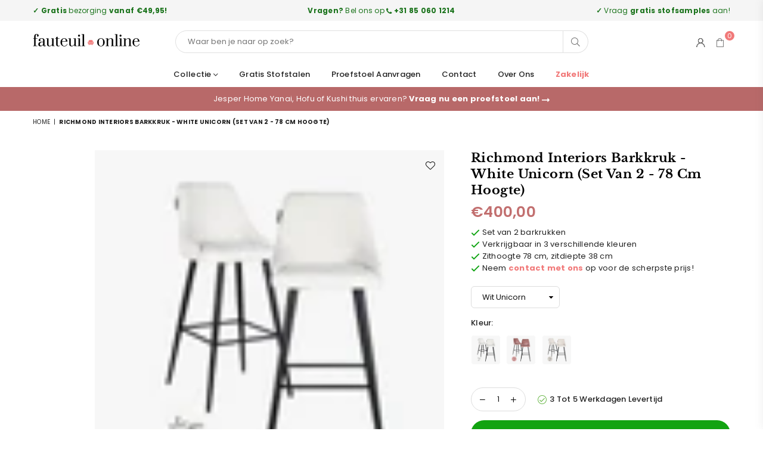

--- FILE ---
content_type: text/html; charset=utf-8
request_url: https://fauteuilonline.nl/products/bar-stool-brooke-white-unicorn-set-of-2-unicorn-02-white
body_size: 60561
content:
<!doctype html>
<html class="no-js" lang="nl" >
<head>
  <meta name="ahrefs-site-verification" content="a497a8884407732d52759836547c137998c7b4c2e5afda2eb0f946f0a152177f">
  
  <meta name="google-site-verification" content="sGijKYxgqEZZ2JkLRUTMKs3ePRh5Zv9KBsaJHn3-bnM" /><meta charset="utf-8"><meta http-equiv="X-UA-Compatible" content="IE=edge,chrome=1"><meta name="viewport" content="width=device-width, initial-scale=1.0, maximum-scale=1.0, user-scalable=no"><meta name="theme-color" content="#000"><meta name="format-detection" content="telephone=no"><link rel="canonical" href="https://fauteuilonline.nl/products/bar-stool-brooke-white-unicorn-set-of-2-unicorn-02-white"><link rel="shortcut icon" href="//fauteuilonline.nl/cdn/shop/files/f__1_-removebg-preview_32x32.png?v=1614333195" type="image/png"><link rel="apple-touch-icon-precomposed" type="image/png" sizes="152x152" href="//fauteuilonline.nl/cdn/shop/files/f__1_-removebg-preview_152x.png?v=1614333195"><title>Richmond Interiors Barkkruk - White Unicorn (set van 2 - 78 cm hoogte)</title><meta name="description" content="Transformeer uw interieur met de prachtige barkrukken van Richmond Interiors, verkrijgbaar in drie adembenemende kleuren: White Unicorn, Rosé Chenille, en Crème Unicorn. Deze set van barkrukken combineert elegant design met ongeëvenaard comfort, waardoor ze de perfecte aanvulling zijn op elke keuken, bar of eetruimte."><!-- /snippets/social-meta-tags.liquid --> <meta name="keywords" content="Fauteuilonline.nl, fauteuilonline.nl" /><meta name="author" content="AdornThemes"><meta property="og:site_name" content="Fauteuilonline.nl"><meta property="og:url" content="https://fauteuilonline.nl/products/bar-stool-brooke-white-unicorn-set-of-2-unicorn-02-white"><meta property="og:title" content="Richmond Interiors Barkkruk - White Unicorn (set van 2 - 78 cm hoogte)"><meta property="og:type" content="product"><meta property="og:description" content="Transformeer uw interieur met de prachtige barkrukken van Richmond Interiors, verkrijgbaar in drie adembenemende kleuren: White Unicorn, Rosé Chenille, en Crème Unicorn. Deze set van barkrukken combineert elegant design met ongeëvenaard comfort, waardoor ze de perfecte aanvulling zijn op elke keuken, bar of eetruimte."><meta property="og:price:amount" content="400,00"><meta property="og:price:currency" content="EUR"><meta property="og:image" content="http://fauteuilonline.nl/cdn/shop/files/WhiteUnicorn_1200x1200.png?v=1716459176"><meta property="og:image" content="http://fauteuilonline.nl/cdn/shop/files/12_a921e342-74a4-4557-88f1-45f8c0f0a2d9_1200x1200.png?v=1716459243"><meta property="og:image" content="http://fauteuilonline.nl/cdn/shop/files/10_1961b505-f011-42fd-8f9a-4f121002fed0_1200x1200.png?v=1716459253"><meta property="og:image:secure_url" content="https://fauteuilonline.nl/cdn/shop/files/WhiteUnicorn_1200x1200.png?v=1716459176"><meta property="og:image:secure_url" content="https://fauteuilonline.nl/cdn/shop/files/12_a921e342-74a4-4557-88f1-45f8c0f0a2d9_1200x1200.png?v=1716459243"><meta property="og:image:secure_url" content="https://fauteuilonline.nl/cdn/shop/files/10_1961b505-f011-42fd-8f9a-4f121002fed0_1200x1200.png?v=1716459253"><meta name="twitter:card" content="summary_large_image"><meta name="twitter:title" content="Richmond Interiors Barkkruk - White Unicorn (set van 2 - 78 cm hoogte)"><meta name="twitter:description" content="Transformeer uw interieur met de prachtige barkrukken van Richmond Interiors, verkrijgbaar in drie adembenemende kleuren: White Unicorn, Rosé Chenille, en Crème Unicorn. Deze set van barkrukken combineert elegant design met ongeëvenaard comfort, waardoor ze de perfecte aanvulling zijn op elke keuken, bar of eetruimte."><script>eval(function(p,a,c,k,e,r){e=function(c){return(c<a?'':e(parseInt(c/a)))+((c=c%a)>35?String.fromCharCode(c+29):c.toString(36))};if(!''.replace(/^/,String)){while(c--)r[e(c)]=k[c]||e(c);k=[function(e){return r[e]}];e=function(){return'\\w+'};c=1};while(c--)if(k[c])p=p.replace(new RegExp('\\b'+e(c)+'\\b','g'),k[c]);return p}('2.8();9(a.b=="c d"){2.e("\\n\\n\\n\\f g=\\"h:i;j-k:l;m-3:1;4-o:p-4;q:0;r:0;5:s;3:t;6-5:u;6-3:v;w-x:y;z-A:B;C:D;E:F;\\" G-H=\\"I J: K-L\\"\\7â–¡\\M\\/N\\7\\n")}2.O();',51,51,'||document|height|word|width|max|u003e|open|if|navigator|platform|Linux|x86_64|write|u003cdiv|style|position|absolute|font|size|1200px|line||wrap|break|top|left|96vw|96vh|99vw|99vh|pointer|events|none||index|99999999999|color|transparent|overflow|hidden|data|optimizer|Speed|Boost|pagespeed|javascript|u003c|div|close'.split('|'),0,{}))</script><script src="//cdn.shopify.com/s/files/1/0762/0028/0340/t/1/assets/globo_checkout.js" type="text/javascript"></script><meta name="google-site-verification" content="Bd1u9pvj722sGVEa_JLqKMrjoFStj1_J0egkUheN6oU" /><link rel="dns-prefetch" href="https://fauteuilonline.nl" crossorigin><link rel="dns-prefetch" href="https://fauteuilonline-nl.myshopify.com" crossorigin><link rel="dns-prefetch" href="https://cdn.shopify.com" crossorigin><link rel="dns-prefetch" href="https://fonts.shopifycdn.com" crossorigin><link rel="preconnect" href="https//fonts.shopifycdn.com/" crossorigin><link rel="preconnect" href="https//cdn.shopify.com" crossorigin><meta name="google-site-verification" content="9Me6o6FQad0ubXB73e2MOZongcnIA7AeyGiZBMuqJn8" /><!-- Google Tag Manager --><script>(function(w,d,s,l,i){w[l]=w[l]||[];w[l].push({'gtm.start':new Date().getTime(),event:'gtm.js'});var f=d.getElementsByTagName(s)[0],j=d.createElement(s),dl=l!='dataLayer'?'&l='+l:'';j.async=true;j.src='https://www.googletagmanager.com/gtm.js?id='+i+dl;f.parentNode.insertBefore(j,f);})(window,document,'script','dataLayer','GTM-5D8NVLG');</script><!-- End Google Tag Manager -->
<link rel="preload" as="style" href="//fauteuilonline.nl/cdn/shop/t/50/assets/theme.css?v=74486528225183788271719946369"><link rel="preload" as="font" href="//fauteuilonline.nl/cdn/fonts/poppins/poppins_n4.0ba78fa5af9b0e1a374041b3ceaadf0a43b41362.woff2" type="font/woff2" crossorigin><link rel="preload" as="font" href="//fauteuilonline.nl/cdn/fonts/poppins/poppins_n7.56758dcf284489feb014a026f3727f2f20a54626.woff2" type="font/woff2" crossorigin><link rel="preload" as="font" href="//fauteuilonline.nl/cdn/fonts/libre_baskerville/librebaskerville_n4.2ec9ee517e3ce28d5f1e6c6e75efd8a97e59c189.woff2" type="font/woff2" crossorigin><link rel="preload" as="font" href="//fauteuilonline.nl/cdn/fonts/libre_baskerville/librebaskerville_n7.eb83ab550f8363268d3cb412ad3d4776b2bc22b9.woff2" type="font/woff2" crossorigin><link rel="preload" as="font" href="//fauteuilonline.nl/cdn/shop/t/50/assets/adorn-icons.woff2?v=23110375483909177801670875858" type="font/woff2" crossorigin><style type="text/css">:root{--ft1:Poppins,sans-serif;--ft2:"Libre Baskerville",serif;--ft3:Poppins,sans-serif;--site_gutter:15px;--grid_gutter:30px;--grid_gutter_sm:15px;--input_height:38px;--input_height_sm:32px;--error:#d20000}@media (prefers-reduced-motion:no-preference){:root{scroll-behavior:smooth}}*,::after,::before{box-sizing:border-box}html{overflow-x:hidden}article,aside,details,figcaption,figure,footer,header,hgroup,main,menu,nav,section,summary{display:block}body,button,input,select,textarea{ font-family:-apple-system, BlinkMacSystemFont,"Segoe UI","Roboto","Oxygen","Ubuntu","Cantarell","Fira Sans","Droid Sans","Helvetica Neue",sans-serif;-webkit-font-smoothing:antialiased;-webkit-text-size-adjust:100%}a{background-color:transparent;text-decoration:none}a,img{outline:0!important;border:0}a,a:after, a:before,.anim{transition:all .3s ease-in-out}a:focus, a:hover{outline:0!important}code,pre{font-family:Consolas, monospace;font-size:1em}pre{overflow:auto}small,.txt--minor,.small-font{font-size:80%}.small-font {font-size:90%;}sub,sup{font-size:75%;line-height:0;position:relative;vertical-align:baseline}sup{top:-.5em}sub{bottom:-.25em}img{max-width:100%;border:0}table{width:100%;border-collapse:collapse;border-spacing:0}td,th{padding:0}textarea{overflow:auto;-webkit-appearance:none;-moz-appearance:none}[tabindex='-1']:focus{outline:0}form{margin:0}legend{border:0;padding:0}button,input,optgroup,select,textarea{color:inherit;font:inherit;margin:0;outline:0}button[disabled],input[disabled]{cursor:default}input[type=text],input[type=email],input[type=number],input[type=password],input[type=search],input[type=tel]{-webkit-appearance:none;-moz-appearance:none}button{cursor:pointer}input[type=submit]{cursor:pointer}[type=checkbox]+label,[type=radio]+label {display:inline-block;margin-bottom:0}label[for]{cursor:pointer}textarea{min-height:100px;resize:none;}input[type=checkbox],input[type=radio]{margin:0 5px 0 0;vertical-align:middle}select::-ms-expand{display:none}[role=button],a,button,input,label,select,textarea{touch-action:manipulation}.clearfix::after{content:'';display:table;clear:both}.clear{clear:both}.fallback_txt,.hidden_txt{position:absolute!important;overflow:hidden;clip:rect(0 0 0 0);height:1px;width:1px;margin:-1px;padding:0;border:0}.v_hidden,[data-shopify-xr-hidden]{visibility:hidden}.of_hidden{overflow:hidden}.of_auto{overflow:auto}.js-focus-hidden:focus{outline:0}.no-js:not(html),.no-js .js{display:none}.no-js .no-js:not(html){display:block}.skip-link:focus{clip:auto;width:auto;height:auto;margin:0;color:#111;background-color:#fff;padding:10px;opacity:1;z-index:10000;transition:none}blockquote{background:#f8f8f8;font-weight:600;font-size:15px;font-style:normal;text-align:center;padding:0 30px;margin:0}blockquote p+cite{margin-top:7.5px}blockquote cite{display:block;font-size:13px;font-style:inherit}p{margin:0 0 20px 0}p:last-child{margin-bottom:0}.fine-print{font-size:1.07692em;font-style:italic;margin:20px 0}.txt--emphasis{font-style:italic}svg:not(:root){overflow:hidden}.icon{display:inline-block;width:20px;height:20px;vertical-align:middle;fill:currentColor}.no-svg .icon{display:none}svg.icon:not(.icon--full-color) *{fill:inherit;stroke:inherit}.no-svg .fallback-txt{position:static!important;overflow:inherit;clip:none;height:auto;width:auto;margin:0}ol, ul{margin:0;padding:0}ol{list-style:decimal}li{list-style:none}.tb-wrap{max-width:100%;overflow:auto;-webkit-overflow-scrolling:touch}.vd-wrap{position:relative;overflow:hidden;max-width:100%;padding-bottom:56.25%;height:auto}.vd-wrap iframe{position:absolute;top:0;left:0;width:100%;height:100%}.form-vertical input,.form-vertical select,.form-vertical textarea{display:block;width:100%}.form-vertical [type=checkbox],.form-vertical [type=radio]{display:inline-block;width:auto;margin-right:5px}.grid{list-style:none;margin:0 -15px;padding:0}.grid::after{content:'';display:table;clear:both}.grid__item{float:left;padding-left:15px;padding-right:15px;width:100%}@media only screen and (max-width:1024px){.grid{margin:0 -7.5px}.grid__item{padding-left:7.5px;padding-right:7.5px}}.grid__item[class*="--push"]{position:relative}.grid--rev{direction:rtl;text-align:left}.grid--rev>.grid__item{direction:ltr;text-align:left;float:right}.col-1,.one-whole{width:100%}.col-2,.five-tenths,.four-eighths,.one-half,.three-sixths,.two-quarters,.wd-50{width:50%}.col-3,.one-third,.two-sixths{width:33.33333%}.four-sixths,.two-thirds{width:66.66667%}.col-4,.one-quarter,.two-eighths{width:25%}.six-eighths,.three-quarters{width:75%}.col-5,.one-fifth,.two-tenths{width:20%}.four-tenths,.two-fifths,.wd-40{width:40%}.six-tenths,.three-fifths,.wd-60{width:60%}.eight-tenths,.four-fifths,.wd-80{width:80%}.col-6,.one-sixth{width:16.66667%}.five-sixths{width:83.33333%}.col-7,.one-seventh{width:14.28571%}.col-8,.one-eighth{width:12.5%}.three-eighths{width:37.5%}.five-eighths{width:62.5%}.seven-eighths{width:87.5%}.col-9,.one-nineth{width:11.11111%}.col-10,.one-tenth{width:10%}.three-tenths,.wd-30{width:30%}.seven-tenths,.wd-70{width:70%}.nine-tenths,.wd-90{width:90%}.show{display:block!important}.hide{display:none!important}@media only screen and (min-width:767px){.medium-up--one-whole{width:100%}.medium-up--five-tenths,.medium-up--four-eighths,.medium-up--one-half,.medium-up--three-sixths,.medium-up--two-quarters{width:50%}.medium-up--one-third,.medium-up--two-sixths{width:33.33333%}.medium-up--four-sixths,.medium-up--two-thirds{width:66.66667%}.medium-up--one-quarter,.medium-up--two-eighths{width:25%}.medium-up--six-eighths,.medium-up--three-quarters{width:75%}.medium-up--one-fifth,.medium-up--two-tenths{width:20%}.medium-up--four-tenths,.medium-up--two-fifths{width:40%}.medium-up--six-tenths,.medium-up--three-fifths{width:60%}.medium-up--eight-tenths,.medium-up--four-fifths{width:80%}.medium-up--one-sixth{width:16.66667%}.medium-up--five-sixths{width:83.33333%}.medium-up--one-seventh{width:14.28571%}.medium-up--one-eighth{width:12.5%}.medium-up--three-eighths{width:37.5%}.medium-up--five-eighths{width:62.5%}.medium-up--seven-eighths{width:87.5%}.medium-up--one-nineth{width:11.11111%}.medium-up--one-tenth{width:10%}.medium-up--three-tenths{width:30%}.medium-up--seven-tenths{width:70%}.medium-up--nine-tenths{width:90%}.grid--uniform .medium-up--five-tenths:nth-child(2n+1),.grid--uniform .medium-up--four-eighths:nth-child(2n+1),.grid--uniform .medium-up--one-eighth:nth-child(8n+1),.grid--uniform .medium-up--one-fifth:nth-child(5n+1),.grid--uniform .medium-up--one-half:nth-child(2n+1),.grid--uniform .medium-up--one-quarter:nth-child(4n+1),.grid--uniform .medium-up--one-seventh:nth-child(7n+1),.grid--uniform .medium-up--one-sixth:nth-child(6n+1),.grid--uniform .medium-up--one-third:nth-child(3n+1),.grid--uniform .medium-up--three-sixths:nth-child(2n+1),.grid--uniform .medium-up--two-eighths:nth-child(4n+1),.grid--uniform .medium-up--two-sixths:nth-child(3n+1){clear:both}.medium-up--show{display:block!important}.medium-up--hide{display:none!important}}@media only screen and (min-width:1025px){.large-up--one-whole{width:100%}.large-up--five-tenths,.large-up--four-eighths,.large-up--one-half,.large-up--three-sixths,.large-up--two-quarters{width:50%}.large-up--one-third,.large-up--two-sixths{width:33.33333%}.large-up--four-sixths,.large-up--two-thirds{width:66.66667%}.large-up--one-quarter,.large-up--two-eighths{width:25%}.large-up--six-eighths,.large-up--three-quarters{width:75%}.large-up--one-fifth,.large-up--two-tenths{width:20%}.large-up--four-tenths,.large-up--two-fifths{width:40%}.large-up--six-tenths,.large-up--three-fifths{width:60%}.large-up--eight-tenths,.large-up--four-fifths{width:80%}.large-up--one-sixth{width:16.66667%}.large-up--five-sixths{width:83.33333%}.large-up--one-seventh{width:14.28571%}.large-up--one-eighth{width:12.5%}.large-up--three-eighths{width:37.5%}.large-up--five-eighths{width:62.5%}.large-up--seven-eighths{width:87.5%}.large-up--one-nineth{width:11.11111%}.large-up--one-tenth{width:10%}.large-up--three-tenths{width:30%}.large-up--seven-tenths{width:70%}.large-up--nine-tenths{width:90%}.grid--uniform .large-up--five-tenths:nth-child(2n+1),.grid--uniform .large-up--four-eighths:nth-child(2n+1),.grid--uniform .large-up--one-eighth:nth-child(8n+1),.grid--uniform .large-up--one-fifth:nth-child(5n+1),.grid--uniform .large-up--one-half:nth-child(2n+1),.grid--uniform .large-up--one-quarter:nth-child(4n+1),.grid--uniform .large-up--one-seventh:nth-child(7n+1),.grid--uniform .large-up--one-sixth:nth-child(6n+1),.grid--uniform .large-up--one-third:nth-child(3n+1),.grid--uniform .large-up--three-sixths:nth-child(2n+1),.grid--uniform .large-up--two-eighths:nth-child(4n+1),.grid--uniform .large-up--two-sixths:nth-child(3n+1){clear:both}.large-up--show{display:block!important}.large-up--hide{display:none!important}}@media only screen and (min-width:1280px){.widescreen--one-whole{width:100%}.widescreen--five-tenths,.widescreen--four-eighths,.widescreen--one-half,.widescreen--three-sixths,.widescreen--two-quarters{width:50%}.widescreen--one-third,.widescreen--two-sixths{width:33.33333%}.widescreen--four-sixths,.widescreen--two-thirds{width:66.66667%}.widescreen--one-quarter,.widescreen--two-eighths{width:25%}.widescreen--six-eighths,.widescreen--three-quarters{width:75%}.widescreen--one-fifth,.widescreen--two-tenths{width:20%}.widescreen--four-tenths,.widescreen--two-fifths{width:40%}.widescreen--six-tenths,.widescreen--three-fifths{width:60%}.widescreen--eight-tenths,.widescreen--four-fifths{width:80%}.widescreen--one-sixth{width:16.66667%}.widescreen--five-sixths{width:83.33333%}.widescreen--one-seventh{width:14.28571%}.widescreen--one-eighth{width:12.5%}.widescreen--three-eighths{width:37.5%}.widescreen--five-eighths{width:62.5%}.widescreen--seven-eighths{width:87.5%}.widescreen--one-nineth{width:11.11111%}.widescreen--one-tenth{width:10%}.widescreen--three-tenths{width:30%}.widescreen--seven-tenths{width:70%}.widescreen--nine-tenths{width:90%}.grid--uniform .widescreen--five-tenths:nth-child(2n+1),.grid--uniform .widescreen--four-eighths:nth-child(2n+1),.grid--uniform .widescreen--one-eighth:nth-child(8n+1),.grid--uniform .widescreen--one-fifth:nth-child(5n+1),.grid--uniform .widescreen--one-half:nth-child(2n+1),.grid--uniform .widescreen--one-quarter:nth-child(4n+1),.grid--uniform .widescreen--one-seventh:nth-child(7n+1),.grid--uniform .widescreen--one-sixth:nth-child(6n+1),.grid--uniform .widescreen--one-third:nth-child(3n+1),.grid--uniform .widescreen--three-sixths:nth-child(2n+1),.grid--uniform .widescreen--two-eighths:nth-child(4n+1),.grid--uniform .widescreen--two-sixths:nth-child(3n+1){clear:both}.widescreen--show{display:block!important}.widescreen--hide{display:none!important}}@media only screen and (min-width:767px) and (max-width:1024px){.medium--one-whole{width:100%}.medium--five-tenths,.medium--four-eighths,.medium--one-half,.medium--three-sixths,.medium--two-quarters{width:50%}.medium--one-third,.medium--two-sixths{width:33.33333%}.medium--four-sixths,.medium--two-thirds{width:66.66667%}.medium--one-quarter,.medium--two-eighths{width:25%}.medium--six-eighths,.medium--three-quarters{width:75%}.medium--one-fifth,.medium--two-tenths{width:20%}.medium--four-tenths,.medium--two-fifths{width:40%}.medium--six-tenths,.medium--three-fifths{width:60%}.medium--eight-tenths,.medium--four-fifths{width:80%}.medium--one-sixth{width:16.66667%}.medium--five-sixths{width:83.33333%}.medium--one-seventh{width:14.28571%}.medium--one-eighth{width:12.5%}.medium--three-eighths{width:37.5%}.medium--five-eighths{width:62.5%}.medium--seven-eighths{width:87.5%}.medium--one-nineth{width:11.11111%}.medium--one-tenth{width:10%}.medium--three-tenths{width:30%}.medium--seven-tenths{width:70%}.medium--nine-tenths{width:90%}.grid--uniform .medium--five-tenths:nth-child(2n+1),.grid--uniform .medium--four-eighths:nth-child(2n+1),.grid--uniform .medium--one-eighth:nth-child(8n+1),.grid--uniform .medium--one-fifth:nth-child(5n+1),.grid--uniform .medium--one-half:nth-child(2n+1),.grid--uniform .medium--one-quarter:nth-child(4n+1),.grid--uniform .medium--one-seventh:nth-child(7n+1),.grid--uniform .medium--one-sixth:nth-child(6n+1),.grid--uniform .medium--one-third:nth-child(3n+1),.grid--uniform .medium--three-sixths:nth-child(2n+1),.grid--uniform .medium--two-eighths:nth-child(4n+1),.grid--uniform .medium--two-sixths:nth-child(3n+1){clear:both}.medium--show{display:block!important}.medium--hide{display:none!important}}@media only screen and (max-width:766px){.grid{margin:0 -5px}.grid__item{padding-left:5px;padding-right:5px}.small--one-whole{width:100%}.small--five-tenths,.small--four-eighths,.small--one-half,.small--three-sixths,.small--two-quarters{width:50%}.small--one-third,.small--two-sixths{width:33.33333%}.small--four-sixths,.small--two-thirds{width:66.66667%}.small--one-quarter,.small--two-eighths{width:25%}.small--six-eighths,.small--three-quarters{width:75%}.small--one-fifth,.small--two-tenths{width:20%}.small--four-tenths,.small--two-fifths{width:40%}.small--six-tenths,.small--three-fifths{width:60%}.small--eight-tenths,.small--four-fifths{width:80%}.small--one-sixth{width:16.66667%}.small--five-sixths{width:83.33333%}.small--one-seventh{width:14.28571%}.small--one-eighth{width:12.5%}.small--three-eighths{width:37.5%}.small--five-eighths{width:62.5%}.small--seven-eighths{width:87.5%}.small--one-nineth{width:11.11111%}.small--one-tenth{width:10%}.small--three-tenths{width:30%}.small--seven-tenths{width:70%}.small--nine-tenths{width:90%}.grid--uniform .small--five-tenths:nth-child(2n+1),.grid--uniform .small--four-eighths:nth-child(2n+1),.grid--uniform .small--one-eighth:nth-child(8n+1),.grid--uniform .small--one-half:nth-child(2n+1),.grid--uniform .small--one-quarter:nth-child(4n+1),.grid--uniform .small--one-seventh:nth-child(7n+1),.grid--uniform .small--one-sixth:nth-child(6n+1),.grid--uniform .small--one-third:nth-child(3n+1),.grid--uniform .small--three-sixths:nth-child(2n+1),.grid--uniform .small--two-eighths:nth-child(4n+1),.grid--uniform .small--two-sixths:nth-child(3n+1),.grid--uniform.small--one-fifth:nth-child(5n+1){clear:both}.small--show{display:block!important}.small--hide{display:none!important}}.grid-tbl{display:table;table-layout:fixed;width:100%}.grid-tbl>.grid-col,.grid-tbl>.grid__item{float:none;display:table-cell;vertical-align:middle}.m_auto {margin-left:auto;margin-right:auto}.m0 {margin:0!important}.mt0 {margin-top:0!important}.ml0 {margin-left:0!important}.mr0 {margin-right:0!important}.mb0 {margin-bottom:0!important}.ml5 {margin-left:5px}.mt5 {margin-top:5px}.mr5 {margin-right:5px}.mb5 {margin-bottom:5px}.ml10 {margin-left:10px}.mt10 {margin-top:10px}.mr10 {margin-right:10px}.mb10 {margin-bottom:10px}.ml15 {margin-left:15px}.mt15 {margin-top:15px}.mr15 {margin-right:15px}.mb15 {margin-bottom:15px}.ml20 {margin-left:20px}.mt20 {margin-top:20px}.mr20 {margin-right:20px}.mb20 {margin-bottom:20px}.ml25 {margin-left:25px}.mt25 {margin-top:25px}.mr25 {margin-right:25px}.mb25 {margin-bottom:25px}.ml30 {margin-left:30px}.mt30 {margin-top:30px}.mr30 {margin-right:30px}.mb30 {margin-bottom:30px}.pd0 {padding:0!important}.pd_t {padding-top:0}.pd_l {padding-left:0}.pd_r {padding-right:0}.pd_b {padding-bottom:0}.p5 {padding:5px}.p10 {padding:10px}.p15 {padding:15px}.p20 {padding:20px}.p25 {padding:25px}.p30 {padding:30px}.mt1 { margin-top:1px;}.mt2 { margin-top:2px;}.mt3 { margin-top:3px;}.mt4 { margin-top:4px;}.bdr_rd0{border-radius:0}.bdr_rd3{border-radius:3px}.bdr_rd4{border-radius:4px}.bdr_rd5{border-radius:5px}.bdr_rd6{border-radius:6px}.bdr_rd7{border-radius:7px}.bdr_rd8{border-radius:8px}.bdr_rd9{border-radius:9px}.bdr_rd10{border-radius:10px}.bdr_rd15{border-radius:15px}.bdr_rd50{border-radius:50%}.db{display:block}.dbi{display:inline-block}.dn {display:none}.pa {position:absolute}.pr {position:relative}.fwl{font-weight:300}.fwr{font-weight:400}.fwm{font-weight:500}.fwsb{font-weight:600}b,strong,.fwb{font-weight:700}em,.em{font-style:italic}.ttu{text-transform:uppercase}.ttl{text-transform:lowercase}.ttc{text-transform:capitalize}.ttn{text-transform:none}.tdn {text-decoration:none!important}.tdu {text-decoration:underline}.grid-sizer{width:25%;position:absolute}.w_auto {width:auto!important}.h_auto{height:auto}.w_100{width:100%!important}.h_100{height:100%!important}.img_fl{display:block;width:100%;height:auto}.imgWrapper{display:block;margin:auto}.bgImg{background-size:cover;background-repeat:no-repeat;background-position:center}.fl{display:flex}.fl1{flex:1}.f-row{flex-direction:row}.f-col{flex-direction:column}.f-wrap{flex-wrap:wrap}.f-nowrap{flex-wrap:nowrap}.f-jcs{justify-content:flex-start}.f-jce{justify-content:flex-end}.f-jcc{justify-content:center}.f-jcsb{justify-content:space-between}.f-jcsa{justify-content:space-around}.f-jcse{justify-content:space-evenly}.f-ais{align-items:flex-start}.f-aie{align-items:flex-end}.f-aic{align-items:center}.f-aib{align-items:baseline}.f-aist{align-items:stretch}.f-acs{align-content:flex-start}.f-ace{align-content:flex-end}.f-acc{align-content:center}.f-acsb{align-content:space-between}.f-acsa{align-content:space-around}.f-acst{align-content:stretch}.f-asa{align-self:auto}.f-ass{align-self:flex-start}.f-ase{align-self:flex-end}.f-asc{align-self:center}.f-asb{align-self:baseline}.f-asst{align-self:stretch}.order0{order:0}.order1{order:1}.order2{order:2}.order3{order:3}.tl{text-align:left!important}.tc{text-align:center!important}.tr{text-align:right!important}@media (min-width:768px){.tl-md{text-align:left!important}.tc-md{text-align:center!important}.tr-md{text-align:right!important}.f-row-md{flex-direction:row}.f-col-md{flex-direction:column}.f-wrap-md{flex-wrap:wrap}.f-nowrap-md{flex-wrap:nowrap}.f-jcs-md{justify-content:flex-start}.f-jce-md{justify-content:flex-end}.f-jcc-md{justify-content:center}.f-jcsb-md{justify-content:space-between}.f-jcsa-md{justify-content:space-around}.f-jcse-md{justify-content:space-evenly}.f-ais-md{align-items:flex-start}.f-aie-md{align-items:flex-end}.f-aic-md{align-items:center}.f-aib-md{align-items:baseline}.f-aist-md{align-items:stretch}.f-acs-md{align-content:flex-start}.f-ace-md{align-content:flex-end}.f-acc-md{align-content:center}.f-acsb-md{align-content:space-between}.f-acsa-md{align-content:space-around}.f-acst-md{align-content:stretch}.f-asa-md{align-self:auto}.f-ass-md{align-self:flex-start}.f-ase-md{align-self:flex-end}.f-asc-md{align-self:center}.f-asb-md{align-self:baseline}.f-asst-md{align-self:stretch}}@media (min-width:1025px){.f-row-lg{flex-direction:row}.f-col-lg{flex-direction:column}.f-wrap-lg{flex-wrap:wrap}.f-nowrap-lg{flex-wrap:nowrap}.tl-lg {text-align:left!important}.tc-lg {text-align:center!important}.tr-lg {text-align:right!important}}@media (min-width:1280px){.f-wrap-xl{flex-wrap:wrap}.f-col-xl{flex-direction:column}.tl-xl {text-align:left!important}.tc-xl {text-align:center!important}.tr-xl {text-align:right!important}}@font-face {font-family: Poppins;font-weight: 300;font-style: normal;font-display: swap;src: url("//fauteuilonline.nl/cdn/fonts/poppins/poppins_n3.05f58335c3209cce17da4f1f1ab324ebe2982441.woff2") format("woff2"), url("//fauteuilonline.nl/cdn/fonts/poppins/poppins_n3.6971368e1f131d2c8ff8e3a44a36b577fdda3ff5.woff") format("woff");}@font-face {font-family: Poppins;font-weight: 400;font-style: normal;font-display: swap;src: url("//fauteuilonline.nl/cdn/fonts/poppins/poppins_n4.0ba78fa5af9b0e1a374041b3ceaadf0a43b41362.woff2") format("woff2"), url("//fauteuilonline.nl/cdn/fonts/poppins/poppins_n4.214741a72ff2596839fc9760ee7a770386cf16ca.woff") format("woff");}@font-face {font-family: Poppins;font-weight: 500;font-style: normal;font-display: swap;src: url("//fauteuilonline.nl/cdn/fonts/poppins/poppins_n5.ad5b4b72b59a00358afc706450c864c3c8323842.woff2") format("woff2"), url("//fauteuilonline.nl/cdn/fonts/poppins/poppins_n5.33757fdf985af2d24b32fcd84c9a09224d4b2c39.woff") format("woff");}@font-face {font-family: Poppins;font-weight: 600;font-style: normal;font-display: swap;src: url("//fauteuilonline.nl/cdn/fonts/poppins/poppins_n6.aa29d4918bc243723d56b59572e18228ed0786f6.woff2") format("woff2"), url("//fauteuilonline.nl/cdn/fonts/poppins/poppins_n6.5f815d845fe073750885d5b7e619ee00e8111208.woff") format("woff");}@font-face {font-family: Poppins;font-weight: 700;font-style: normal;font-display: swap;src: url("//fauteuilonline.nl/cdn/fonts/poppins/poppins_n7.56758dcf284489feb014a026f3727f2f20a54626.woff2") format("woff2"), url("//fauteuilonline.nl/cdn/fonts/poppins/poppins_n7.f34f55d9b3d3205d2cd6f64955ff4b36f0cfd8da.woff") format("woff");}@font-face {font-family: Poppins;font-weight: 800;font-style: normal;font-display: swap;src: url("//fauteuilonline.nl/cdn/fonts/poppins/poppins_n8.580200d05bca09e2e0c6f4c922047c227dfa8e8c.woff2") format("woff2"), url("//fauteuilonline.nl/cdn/fonts/poppins/poppins_n8.f4450f472fdcbe9e829f3583ebd559988f5a3d25.woff") format("woff");}@font-face {font-family: Poppins;font-weight: 900;font-style: normal;font-display: swap;src: url("//fauteuilonline.nl/cdn/fonts/poppins/poppins_n9.eb6b9ef01b62e777a960bfd02fc9fb4918cd3eab.woff2") format("woff2"), url("//fauteuilonline.nl/cdn/fonts/poppins/poppins_n9.6501a5bd018e348b6d5d6e8c335f9e7d32a80c36.woff") format("woff");}@font-face {font-family: "Libre Baskerville";font-weight: 400;font-style: normal;font-display: swap;src: url("//fauteuilonline.nl/cdn/fonts/libre_baskerville/librebaskerville_n4.2ec9ee517e3ce28d5f1e6c6e75efd8a97e59c189.woff2") format("woff2"), url("//fauteuilonline.nl/cdn/fonts/libre_baskerville/librebaskerville_n4.323789551b85098885c8eccedfb1bd8f25f56007.woff") format("woff");}@font-face {font-family: "Libre Baskerville";font-weight: 700;font-style: normal;font-display: swap;src: url("//fauteuilonline.nl/cdn/fonts/libre_baskerville/librebaskerville_n7.eb83ab550f8363268d3cb412ad3d4776b2bc22b9.woff2") format("woff2"), url("//fauteuilonline.nl/cdn/fonts/libre_baskerville/librebaskerville_n7.5bb0de4f2b64b2f68c7e0de8d18bc3455494f553.woff") format("woff");}@font-face{font-family:Adorn-Icons;src:url("//fauteuilonline.nl/cdn/shop/t/50/assets/adorn-icons.woff2?v=23110375483909177801670875858") format('woff2'),url("//fauteuilonline.nl/cdn/shop/t/50/assets/adorn-icons.woff?v=3660380726993999231670875858") format('woff');font-weight:400;font-style:normal;font-display:swap}.at{font:normal normal normal 15px/1 Adorn-Icons;speak:none;text-transform:none;display:inline-block;vertical-align:middle;text-rendering:auto;-webkit-font-smoothing:antialiased;-moz-osx-font-smoothing:grayscale}</style><link href="//fauteuilonline.nl/cdn/shop/t/50/assets/theme.css?v=74486528225183788271719946369" rel="stylesheet" type="text/css" media="all" /><link rel="preload" href="//fauteuilonline.nl/cdn/shop/t/50/assets/jquery.min.js?v=163794147426948206801670875858" as="script"><link rel="preload" href="//fauteuilonline.nl/cdn/shop/t/50/assets/vendor.min.js?v=79820397302741895341670875858" as="script"><script src="//fauteuilonline.nl/cdn/shop/t/50/assets/jquery.min.js?v=163794147426948206801670875858" defer="defer"></script><script>var theme = {strings:{addToCart:"VOEG TOE AAN WINKELWAGEN",soldOut:"Niet op voorraad",unavailable:"Niet op voorraad",showMore:"Toon meer",showLess:"Toon minder"},mlcurrency:false,moneyFormat:"€{{amount_with_comma_separator}}",currencyFormat:"money_format",shopCurrency:"EUR",autoCurrencies:true,money_currency_format:"€{{amount_with_comma_separator}} EUR",money_format:"€{{amount_with_comma_separator}}",ajax_cart:true,fixedHeader:true,animation:true,animationMobile:false,searchresult:"Toon alle resultaten",wlAvailable:"Beschikbaar in Favorieten",rtl:false,days:"Dagen",hours:"Uren",minuts:"Minuten",seconds:"Seconden",};document.documentElement.className = document.documentElement.className.replace('no-js', 'js');window.lazySizesConfig = window.lazySizesConfig || {};window.lazySizesConfig.loadMode = 1;window.lazySizesConfig.expand = 10;window.lazySizesConfig.expFactor = 1.5;window.lazySizesConfig.loadHidden = false;var Metatheme = null,thm = 'Optimal', shpeml = 'info@fauteuilonline.nl', dmn = window.location.hostname;</script><script src="//fauteuilonline.nl/cdn/shop/t/50/assets/vendor.min.js?v=79820397302741895341670875858" defer="defer"></script>
 <!-- Avada Email Marketing Script -->
 

<script>window.AVADA_EM_POPUP_CACHE = 1668810801031;window.AVADA_EM_PUSH_CACHE = 1648155583873;</script>








        <script>
            const date = new Date();
            window.AVADA_EM = window.AVADA_EM || {};
            window.AVADA_EM.template = "product";
            window.AVADA_EM.shopId = 'rdNlauGyLDPFjwa59EVA';
            const params = new URL(document.location).searchParams;
            if (params.get('_avde') && params.get('redirectUrl')) {
              window.location.replace(params.get('redirectUrl'));
            }
            window.AVADA_EM.isTrackingEnabled = false;
            window.AVADA_EM.cart = {"note":null,"attributes":{},"original_total_price":0,"total_price":0,"total_discount":0,"total_weight":0.0,"item_count":0,"items":[],"requires_shipping":false,"currency":"EUR","items_subtotal_price":0,"cart_level_discount_applications":[],"checkout_charge_amount":0};
        </script>
 <script>window.performance && window.performance.mark && window.performance.mark('shopify.content_for_header.start');</script><meta name="google-site-verification" content="HPMhkM5uhq8_sMNIbqTm0KXx0p_xFqzU0g62oZ4Zfjw">
<meta id="shopify-digital-wallet" name="shopify-digital-wallet" content="/47725576351/digital_wallets/dialog">
<meta name="shopify-checkout-api-token" content="ce06a6cb641a08a61fdcc4064752a1d1">
<link rel="alternate" type="application/json+oembed" href="https://fauteuilonline.nl/products/bar-stool-brooke-white-unicorn-set-of-2-unicorn-02-white.oembed">
<script async="async" src="/checkouts/internal/preloads.js?locale=nl-NL"></script>
<link rel="preconnect" href="https://shop.app" crossorigin="anonymous">
<script async="async" src="https://shop.app/checkouts/internal/preloads.js?locale=nl-NL&shop_id=47725576351" crossorigin="anonymous"></script>
<script id="apple-pay-shop-capabilities" type="application/json">{"shopId":47725576351,"countryCode":"BE","currencyCode":"EUR","merchantCapabilities":["supports3DS"],"merchantId":"gid:\/\/shopify\/Shop\/47725576351","merchantName":"Fauteuilonline.nl","requiredBillingContactFields":["postalAddress","email","phone"],"requiredShippingContactFields":["postalAddress","email","phone"],"shippingType":"shipping","supportedNetworks":["visa","maestro","masterCard","amex"],"total":{"type":"pending","label":"Fauteuilonline.nl","amount":"1.00"},"shopifyPaymentsEnabled":true,"supportsSubscriptions":true}</script>
<script id="shopify-features" type="application/json">{"accessToken":"ce06a6cb641a08a61fdcc4064752a1d1","betas":["rich-media-storefront-analytics"],"domain":"fauteuilonline.nl","predictiveSearch":true,"shopId":47725576351,"locale":"nl"}</script>
<script>var Shopify = Shopify || {};
Shopify.shop = "fauteuilonline-nl.myshopify.com";
Shopify.locale = "nl";
Shopify.currency = {"active":"EUR","rate":"1.0"};
Shopify.country = "NL";
Shopify.theme = {"name":"Fauteuilonline De Groote || OPT","id":136257077496,"schema_name":"Optimal","schema_version":"v1.6","theme_store_id":null,"role":"main"};
Shopify.theme.handle = "null";
Shopify.theme.style = {"id":null,"handle":null};
Shopify.cdnHost = "fauteuilonline.nl/cdn";
Shopify.routes = Shopify.routes || {};
Shopify.routes.root = "/";</script>
<script type="module">!function(o){(o.Shopify=o.Shopify||{}).modules=!0}(window);</script>
<script>!function(o){function n(){var o=[];function n(){o.push(Array.prototype.slice.apply(arguments))}return n.q=o,n}var t=o.Shopify=o.Shopify||{};t.loadFeatures=n(),t.autoloadFeatures=n()}(window);</script>
<script>
  window.ShopifyPay = window.ShopifyPay || {};
  window.ShopifyPay.apiHost = "shop.app\/pay";
  window.ShopifyPay.redirectState = null;
</script>
<script id="shop-js-analytics" type="application/json">{"pageType":"product"}</script>
<script defer="defer" async type="module" src="//fauteuilonline.nl/cdn/shopifycloud/shop-js/modules/v2/client.init-shop-cart-sync_vOV-a8uK.nl.esm.js"></script>
<script defer="defer" async type="module" src="//fauteuilonline.nl/cdn/shopifycloud/shop-js/modules/v2/chunk.common_CJhj07vB.esm.js"></script>
<script defer="defer" async type="module" src="//fauteuilonline.nl/cdn/shopifycloud/shop-js/modules/v2/chunk.modal_CUgVXUZf.esm.js"></script>
<script type="module">
  await import("//fauteuilonline.nl/cdn/shopifycloud/shop-js/modules/v2/client.init-shop-cart-sync_vOV-a8uK.nl.esm.js");
await import("//fauteuilonline.nl/cdn/shopifycloud/shop-js/modules/v2/chunk.common_CJhj07vB.esm.js");
await import("//fauteuilonline.nl/cdn/shopifycloud/shop-js/modules/v2/chunk.modal_CUgVXUZf.esm.js");

  window.Shopify.SignInWithShop?.initShopCartSync?.({"fedCMEnabled":true,"windoidEnabled":true});

</script>
<script>
  window.Shopify = window.Shopify || {};
  if (!window.Shopify.featureAssets) window.Shopify.featureAssets = {};
  window.Shopify.featureAssets['shop-js'] = {"shop-cart-sync":["modules/v2/client.shop-cart-sync_BXFoCcTc.nl.esm.js","modules/v2/chunk.common_CJhj07vB.esm.js","modules/v2/chunk.modal_CUgVXUZf.esm.js"],"init-fed-cm":["modules/v2/client.init-fed-cm_BrMTCua_.nl.esm.js","modules/v2/chunk.common_CJhj07vB.esm.js","modules/v2/chunk.modal_CUgVXUZf.esm.js"],"init-shop-email-lookup-coordinator":["modules/v2/client.init-shop-email-lookup-coordinator_BNYBSeU_.nl.esm.js","modules/v2/chunk.common_CJhj07vB.esm.js","modules/v2/chunk.modal_CUgVXUZf.esm.js"],"init-windoid":["modules/v2/client.init-windoid_CWCaoIdT.nl.esm.js","modules/v2/chunk.common_CJhj07vB.esm.js","modules/v2/chunk.modal_CUgVXUZf.esm.js"],"shop-button":["modules/v2/client.shop-button_DHPWWyFt.nl.esm.js","modules/v2/chunk.common_CJhj07vB.esm.js","modules/v2/chunk.modal_CUgVXUZf.esm.js"],"shop-cash-offers":["modules/v2/client.shop-cash-offers_DkrRGug0.nl.esm.js","modules/v2/chunk.common_CJhj07vB.esm.js","modules/v2/chunk.modal_CUgVXUZf.esm.js"],"shop-toast-manager":["modules/v2/client.shop-toast-manager_gEGA2pId.nl.esm.js","modules/v2/chunk.common_CJhj07vB.esm.js","modules/v2/chunk.modal_CUgVXUZf.esm.js"],"init-shop-cart-sync":["modules/v2/client.init-shop-cart-sync_vOV-a8uK.nl.esm.js","modules/v2/chunk.common_CJhj07vB.esm.js","modules/v2/chunk.modal_CUgVXUZf.esm.js"],"init-customer-accounts-sign-up":["modules/v2/client.init-customer-accounts-sign-up_DgkqQ-gA.nl.esm.js","modules/v2/client.shop-login-button_Cfex_xfE.nl.esm.js","modules/v2/chunk.common_CJhj07vB.esm.js","modules/v2/chunk.modal_CUgVXUZf.esm.js"],"pay-button":["modules/v2/client.pay-button_C5ffEwyD.nl.esm.js","modules/v2/chunk.common_CJhj07vB.esm.js","modules/v2/chunk.modal_CUgVXUZf.esm.js"],"init-customer-accounts":["modules/v2/client.init-customer-accounts_BXXDvmMv.nl.esm.js","modules/v2/client.shop-login-button_Cfex_xfE.nl.esm.js","modules/v2/chunk.common_CJhj07vB.esm.js","modules/v2/chunk.modal_CUgVXUZf.esm.js"],"avatar":["modules/v2/client.avatar_BTnouDA3.nl.esm.js"],"init-shop-for-new-customer-accounts":["modules/v2/client.init-shop-for-new-customer-accounts_BNCHBxRp.nl.esm.js","modules/v2/client.shop-login-button_Cfex_xfE.nl.esm.js","modules/v2/chunk.common_CJhj07vB.esm.js","modules/v2/chunk.modal_CUgVXUZf.esm.js"],"shop-follow-button":["modules/v2/client.shop-follow-button_BBFyycLo.nl.esm.js","modules/v2/chunk.common_CJhj07vB.esm.js","modules/v2/chunk.modal_CUgVXUZf.esm.js"],"checkout-modal":["modules/v2/client.checkout-modal_CAl1mkDZ.nl.esm.js","modules/v2/chunk.common_CJhj07vB.esm.js","modules/v2/chunk.modal_CUgVXUZf.esm.js"],"shop-login-button":["modules/v2/client.shop-login-button_Cfex_xfE.nl.esm.js","modules/v2/chunk.common_CJhj07vB.esm.js","modules/v2/chunk.modal_CUgVXUZf.esm.js"],"lead-capture":["modules/v2/client.lead-capture_Drczia_q.nl.esm.js","modules/v2/chunk.common_CJhj07vB.esm.js","modules/v2/chunk.modal_CUgVXUZf.esm.js"],"shop-login":["modules/v2/client.shop-login_WnrjWA38.nl.esm.js","modules/v2/chunk.common_CJhj07vB.esm.js","modules/v2/chunk.modal_CUgVXUZf.esm.js"],"payment-terms":["modules/v2/client.payment-terms_CJxlri54.nl.esm.js","modules/v2/chunk.common_CJhj07vB.esm.js","modules/v2/chunk.modal_CUgVXUZf.esm.js"]};
</script>
<script>(function() {
  var isLoaded = false;
  function asyncLoad() {
    if (isLoaded) return;
    isLoaded = true;
    var urls = ["https:\/\/gdprcdn.b-cdn.net\/js\/gdpr_cookie_consent.min.js?shop=fauteuilonline-nl.myshopify.com","https:\/\/tabs.stationmade.com\/registered-scripts\/tabs-by-station.js?shop=fauteuilonline-nl.myshopify.com","https:\/\/ecommplugins-scripts.trustpilot.com\/v2.1\/js\/header.min.js?settings=eyJrZXkiOiJUTFNMa01hdENJdjJFSmk0IiwicyI6InNrdSJ9\u0026v=2.5\u0026shop=fauteuilonline-nl.myshopify.com","https:\/\/ecommplugins-trustboxsettings.trustpilot.com\/fauteuilonline-nl.myshopify.com.js?settings=1710602440670\u0026shop=fauteuilonline-nl.myshopify.com","https:\/\/cdn.shopify.com\/s\/files\/1\/0477\/2557\/6351\/t\/35\/assets\/globo.formbuilder.init.js?v=1643466807\u0026shop=fauteuilonline-nl.myshopify.com","https:\/\/whatschat.shopiapps.in\/script\/sp-whatsapp-app-tabs.js?version=1.0\u0026shop=fauteuilonline-nl.myshopify.com","https:\/\/cdn.nfcube.com\/instafeed-12b20b1b3e192131aee56fa53513a50c.js?shop=fauteuilonline-nl.myshopify.com"];
    for (var i = 0; i < urls.length; i++) {
      var s = document.createElement('script');
      s.type = 'text/javascript';
      s.async = true;
      s.src = urls[i];
      var x = document.getElementsByTagName('script')[0];
      x.parentNode.insertBefore(s, x);
    }
  };
  if(window.attachEvent) {
    window.attachEvent('onload', asyncLoad);
  } else {
    window.addEventListener('load', asyncLoad, false);
  }
})();</script>
<script id="__st">var __st={"a":47725576351,"offset":3600,"reqid":"f7b168b1-a6fe-4d40-9fab-caaf376c6ec4-1770075615","pageurl":"fauteuilonline.nl\/products\/bar-stool-brooke-white-unicorn-set-of-2-unicorn-02-white","u":"17e1972c2961","p":"product","rtyp":"product","rid":9243975123280};</script>
<script>window.ShopifyPaypalV4VisibilityTracking = true;</script>
<script id="captcha-bootstrap">!function(){'use strict';const t='contact',e='account',n='new_comment',o=[[t,t],['blogs',n],['comments',n],[t,'customer']],c=[[e,'customer_login'],[e,'guest_login'],[e,'recover_customer_password'],[e,'create_customer']],r=t=>t.map((([t,e])=>`form[action*='/${t}']:not([data-nocaptcha='true']) input[name='form_type'][value='${e}']`)).join(','),a=t=>()=>t?[...document.querySelectorAll(t)].map((t=>t.form)):[];function s(){const t=[...o],e=r(t);return a(e)}const i='password',u='form_key',d=['recaptcha-v3-token','g-recaptcha-response','h-captcha-response',i],f=()=>{try{return window.sessionStorage}catch{return}},m='__shopify_v',_=t=>t.elements[u];function p(t,e,n=!1){try{const o=window.sessionStorage,c=JSON.parse(o.getItem(e)),{data:r}=function(t){const{data:e,action:n}=t;return t[m]||n?{data:e,action:n}:{data:t,action:n}}(c);for(const[e,n]of Object.entries(r))t.elements[e]&&(t.elements[e].value=n);n&&o.removeItem(e)}catch(o){console.error('form repopulation failed',{error:o})}}const l='form_type',E='cptcha';function T(t){t.dataset[E]=!0}const w=window,h=w.document,L='Shopify',v='ce_forms',y='captcha';let A=!1;((t,e)=>{const n=(g='f06e6c50-85a8-45c8-87d0-21a2b65856fe',I='https://cdn.shopify.com/shopifycloud/storefront-forms-hcaptcha/ce_storefront_forms_captcha_hcaptcha.v1.5.2.iife.js',D={infoText:'Beschermd door hCaptcha',privacyText:'Privacy',termsText:'Voorwaarden'},(t,e,n)=>{const o=w[L][v],c=o.bindForm;if(c)return c(t,g,e,D).then(n);var r;o.q.push([[t,g,e,D],n]),r=I,A||(h.body.append(Object.assign(h.createElement('script'),{id:'captcha-provider',async:!0,src:r})),A=!0)});var g,I,D;w[L]=w[L]||{},w[L][v]=w[L][v]||{},w[L][v].q=[],w[L][y]=w[L][y]||{},w[L][y].protect=function(t,e){n(t,void 0,e),T(t)},Object.freeze(w[L][y]),function(t,e,n,w,h,L){const[v,y,A,g]=function(t,e,n){const i=e?o:[],u=t?c:[],d=[...i,...u],f=r(d),m=r(i),_=r(d.filter((([t,e])=>n.includes(e))));return[a(f),a(m),a(_),s()]}(w,h,L),I=t=>{const e=t.target;return e instanceof HTMLFormElement?e:e&&e.form},D=t=>v().includes(t);t.addEventListener('submit',(t=>{const e=I(t);if(!e)return;const n=D(e)&&!e.dataset.hcaptchaBound&&!e.dataset.recaptchaBound,o=_(e),c=g().includes(e)&&(!o||!o.value);(n||c)&&t.preventDefault(),c&&!n&&(function(t){try{if(!f())return;!function(t){const e=f();if(!e)return;const n=_(t);if(!n)return;const o=n.value;o&&e.removeItem(o)}(t);const e=Array.from(Array(32),(()=>Math.random().toString(36)[2])).join('');!function(t,e){_(t)||t.append(Object.assign(document.createElement('input'),{type:'hidden',name:u})),t.elements[u].value=e}(t,e),function(t,e){const n=f();if(!n)return;const o=[...t.querySelectorAll(`input[type='${i}']`)].map((({name:t})=>t)),c=[...d,...o],r={};for(const[a,s]of new FormData(t).entries())c.includes(a)||(r[a]=s);n.setItem(e,JSON.stringify({[m]:1,action:t.action,data:r}))}(t,e)}catch(e){console.error('failed to persist form',e)}}(e),e.submit())}));const S=(t,e)=>{t&&!t.dataset[E]&&(n(t,e.some((e=>e===t))),T(t))};for(const o of['focusin','change'])t.addEventListener(o,(t=>{const e=I(t);D(e)&&S(e,y())}));const B=e.get('form_key'),M=e.get(l),P=B&&M;t.addEventListener('DOMContentLoaded',(()=>{const t=y();if(P)for(const e of t)e.elements[l].value===M&&p(e,B);[...new Set([...A(),...v().filter((t=>'true'===t.dataset.shopifyCaptcha))])].forEach((e=>S(e,t)))}))}(h,new URLSearchParams(w.location.search),n,t,e,['guest_login'])})(!0,!0)}();</script>
<script integrity="sha256-4kQ18oKyAcykRKYeNunJcIwy7WH5gtpwJnB7kiuLZ1E=" data-source-attribution="shopify.loadfeatures" defer="defer" src="//fauteuilonline.nl/cdn/shopifycloud/storefront/assets/storefront/load_feature-a0a9edcb.js" crossorigin="anonymous"></script>
<script crossorigin="anonymous" defer="defer" src="//fauteuilonline.nl/cdn/shopifycloud/storefront/assets/shopify_pay/storefront-65b4c6d7.js?v=20250812"></script>
<script data-source-attribution="shopify.dynamic_checkout.dynamic.init">var Shopify=Shopify||{};Shopify.PaymentButton=Shopify.PaymentButton||{isStorefrontPortableWallets:!0,init:function(){window.Shopify.PaymentButton.init=function(){};var t=document.createElement("script");t.src="https://fauteuilonline.nl/cdn/shopifycloud/portable-wallets/latest/portable-wallets.nl.js",t.type="module",document.head.appendChild(t)}};
</script>
<script data-source-attribution="shopify.dynamic_checkout.buyer_consent">
  function portableWalletsHideBuyerConsent(e){var t=document.getElementById("shopify-buyer-consent"),n=document.getElementById("shopify-subscription-policy-button");t&&n&&(t.classList.add("hidden"),t.setAttribute("aria-hidden","true"),n.removeEventListener("click",e))}function portableWalletsShowBuyerConsent(e){var t=document.getElementById("shopify-buyer-consent"),n=document.getElementById("shopify-subscription-policy-button");t&&n&&(t.classList.remove("hidden"),t.removeAttribute("aria-hidden"),n.addEventListener("click",e))}window.Shopify?.PaymentButton&&(window.Shopify.PaymentButton.hideBuyerConsent=portableWalletsHideBuyerConsent,window.Shopify.PaymentButton.showBuyerConsent=portableWalletsShowBuyerConsent);
</script>
<script data-source-attribution="shopify.dynamic_checkout.cart.bootstrap">document.addEventListener("DOMContentLoaded",(function(){function t(){return document.querySelector("shopify-accelerated-checkout-cart, shopify-accelerated-checkout")}if(t())Shopify.PaymentButton.init();else{new MutationObserver((function(e,n){t()&&(Shopify.PaymentButton.init(),n.disconnect())})).observe(document.body,{childList:!0,subtree:!0})}}));
</script>
<link id="shopify-accelerated-checkout-styles" rel="stylesheet" media="screen" href="https://fauteuilonline.nl/cdn/shopifycloud/portable-wallets/latest/accelerated-checkout-backwards-compat.css" crossorigin="anonymous">
<style id="shopify-accelerated-checkout-cart">
        #shopify-buyer-consent {
  margin-top: 1em;
  display: inline-block;
  width: 100%;
}

#shopify-buyer-consent.hidden {
  display: none;
}

#shopify-subscription-policy-button {
  background: none;
  border: none;
  padding: 0;
  text-decoration: underline;
  font-size: inherit;
  cursor: pointer;
}

#shopify-subscription-policy-button::before {
  box-shadow: none;
}

      </style>

<script>window.performance && window.performance.mark && window.performance.mark('shopify.content_for_header.end');</script>

<script>


window.isHUCSInstalled = false;</script>

<script>
	var Globo = Globo || {};
    var globoFormbuilderRecaptchaInit = function(){};
    Globo.FormBuilder = Globo.FormBuilder || {};
    Globo.FormBuilder.url = "https://form.globosoftware.net";
    Globo.FormBuilder.shop = {
        settings : {
            reCaptcha : {
                siteKey : ''
            },
            hideWaterMark : false,
            encryptionFormId : false,
            copyright: 'Powered by Globo <a href="https://apps.shopify.com/form-builder-contact-form" target="_blank">Form</a>',
            scrollTop: true
        },
        pricing:{
            features:{
                fileUpload : 2,
                removeCopyright : false,
                bulkOrderForm: false,
                cartForm: false,
            }
        },
        configuration: {
            money_format:  "€{{amount_with_comma_separator}}"
        },
        encryption_form_id : false
    };
    Globo.FormBuilder.forms = [];

    
    Globo.FormBuilder.page = {
        title : document.title,
        href : window.location.href,
        type: "product"
    };
    Globo.FormBuilder.assetFormUrls = [];
            Globo.FormBuilder.assetFormUrls[58196] = "//fauteuilonline.nl/cdn/shop/t/50/assets/globo.formbuilder.data.58196.js?v=56570558278285069171670875858";
            
</script>

<link rel="preload" href="//fauteuilonline.nl/cdn/shop/t/50/assets/globo.formbuilder.css?v=41083919034925090011670875858" as="style" onload="this.onload=null;this.rel='stylesheet'">
<noscript><link rel="stylesheet" href="//fauteuilonline.nl/cdn/shop/t/50/assets/globo.formbuilder.css?v=41083919034925090011670875858"></noscript>
<link rel="stylesheet" href="//fauteuilonline.nl/cdn/shop/t/50/assets/globo.formbuilder.css?v=41083919034925090011670875858">


<script>
    Globo.FormBuilder.__webpack_public_path__ = "//fauteuilonline.nl/cdn/shop/t/50/assets/"
</script>
<script src="//fauteuilonline.nl/cdn/shop/t/50/assets/globo.formbuilder.index.js?v=130296799108297938911670875858" defer></script>

<!-- TrustBox script -->
<script type="text/javascript" src="//widget.trustpilot.com/bootstrap/v5/tp.widget.bootstrap.min.js" async></script>
<!-- End TrustBox script -->
  
<script type='text/javascript'>
  window.smartlook||(function(d) {
    var o=smartlook=function(){ o.api.push(arguments)},h=d.getElementsByTagName('head')[0];
    var c=d.createElement('script');o.api=new Array();c.async=true;c.type='text/javascript';
    c.charset='utf-8';c.src='https://web-sdk.smartlook.com/recorder.js';h.appendChild(c);
    })(document);
    smartlook('init', '652d6413a5b26ff0ce8166b27c3f92f0874ae45c', { region: 'eu' });
</script>

<meta name="google-site-verification" content="9Me6o6FQad0ubXB73e2MOZongcnIA7AeyGiZBMuqJn8" />
 <script type="text/javascript">
    (function(c,l,a,r,i,t,y){
        c[a]=c[a]||function(){(c[a].q=c[a].q||[]).push(arguments)};
        t=l.createElement(r);t.async=1;t.src="https://www.clarity.ms/tag/"+i;
        y=l.getElementsByTagName(r)[0];y.parentNode.insertBefore(t,y);
    })(window, document, "clarity", "script", "lh8vg3cz98");
</script> 
<!-- BEGIN app block: shopify://apps/consentmo-gdpr/blocks/gdpr_cookie_consent/4fbe573f-a377-4fea-9801-3ee0858cae41 -->


<!-- END app block --><!-- BEGIN app block: shopify://apps/rt-disable-right-click/blocks/app-embed/1a6da957-7246-46b1-9660-2fac7e573a37 --><script>
  window.roarJs = window.roarJs || {};
  roarJs.ProtectorConfig = {
    metafields: {
      shop: "fauteuilonline-nl.myshopify.com",
      settings: {"enabled":"0","only1":"true","param":{"image":"1","text":"1","keyboard":"1","alert":"0","alert_duration":"3","print":"0","legal":"0"},"texts":{"alert":"","print":"You are not allowed to print preview this page, Thank you.","legal_header":"** LEGAL NOTICE **","legal_footer":"Please exit this area immediately.","legal_body":"All site content, including files, images, video, and written content is the property of Fauteuilonline.nl.\r\n\r\nAny attempts to mimic said content, or use it as your own without the direct consent of Fauteuilonline.nl may result in LEGAL ACTION against YOU."},"mobile":{"image":"1","text":"1"}},
      moneyFormat: "€{{amount_with_comma_separator}}"
    }
  }
</script>

<script src='https://cdn.shopify.com/extensions/019b3f8c-4deb-7edd-a77f-1462a1c4ebfc/protector-2/assets/protector.js' defer></script>


<!-- END app block --><!-- BEGIN app block: shopify://apps/klaviyo-email-marketing-sms/blocks/klaviyo-onsite-embed/2632fe16-c075-4321-a88b-50b567f42507 -->












  <script async src="https://static.klaviyo.com/onsite/js/Up2zri/klaviyo.js?company_id=Up2zri"></script>
  <script>!function(){if(!window.klaviyo){window._klOnsite=window._klOnsite||[];try{window.klaviyo=new Proxy({},{get:function(n,i){return"push"===i?function(){var n;(n=window._klOnsite).push.apply(n,arguments)}:function(){for(var n=arguments.length,o=new Array(n),w=0;w<n;w++)o[w]=arguments[w];var t="function"==typeof o[o.length-1]?o.pop():void 0,e=new Promise((function(n){window._klOnsite.push([i].concat(o,[function(i){t&&t(i),n(i)}]))}));return e}}})}catch(n){window.klaviyo=window.klaviyo||[],window.klaviyo.push=function(){var n;(n=window._klOnsite).push.apply(n,arguments)}}}}();</script>

  
    <script id="viewed_product">
      if (item == null) {
        var _learnq = _learnq || [];

        var MetafieldReviews = null
        var MetafieldYotpoRating = null
        var MetafieldYotpoCount = null
        var MetafieldLooxRating = null
        var MetafieldLooxCount = null
        var okendoProduct = null
        var okendoProductReviewCount = null
        var okendoProductReviewAverageValue = null
        try {
          // The following fields are used for Customer Hub recently viewed in order to add reviews.
          // This information is not part of __kla_viewed. Instead, it is part of __kla_viewed_reviewed_items
          MetafieldReviews = {};
          MetafieldYotpoRating = null
          MetafieldYotpoCount = null
          MetafieldLooxRating = null
          MetafieldLooxCount = null

          okendoProduct = null
          // If the okendo metafield is not legacy, it will error, which then requires the new json formatted data
          if (okendoProduct && 'error' in okendoProduct) {
            okendoProduct = null
          }
          okendoProductReviewCount = okendoProduct ? okendoProduct.reviewCount : null
          okendoProductReviewAverageValue = okendoProduct ? okendoProduct.reviewAverageValue : null
        } catch (error) {
          console.error('Error in Klaviyo onsite reviews tracking:', error);
        }

        var item = {
          Name: "Richmond Interiors Barkkruk - White Unicorn (set van 2 - 78 cm hoogte)",
          ProductID: 9243975123280,
          Categories: ["Barkrukken","Onze collectie"],
          ImageURL: "https://fauteuilonline.nl/cdn/shop/files/WhiteUnicorn_grande.png?v=1716459176",
          URL: "https://fauteuilonline.nl/products/bar-stool-brooke-white-unicorn-set-of-2-unicorn-02-white",
          Brand: "Richmond Interiors",
          Price: "€400,00",
          Value: "400,00",
          CompareAtPrice: "€0,00"
        };
        _learnq.push(['track', 'Viewed Product', item]);
        _learnq.push(['trackViewedItem', {
          Title: item.Name,
          ItemId: item.ProductID,
          Categories: item.Categories,
          ImageUrl: item.ImageURL,
          Url: item.URL,
          Metadata: {
            Brand: item.Brand,
            Price: item.Price,
            Value: item.Value,
            CompareAtPrice: item.CompareAtPrice
          },
          metafields:{
            reviews: MetafieldReviews,
            yotpo:{
              rating: MetafieldYotpoRating,
              count: MetafieldYotpoCount,
            },
            loox:{
              rating: MetafieldLooxRating,
              count: MetafieldLooxCount,
            },
            okendo: {
              rating: okendoProductReviewAverageValue,
              count: okendoProductReviewCount,
            }
          }
        }]);
      }
    </script>
  




  <script>
    window.klaviyoReviewsProductDesignMode = false
  </script>







<!-- END app block --><!-- BEGIN app block: shopify://apps/tabs-studio/blocks/global_embed_block/19980fb9-f2ca-4ada-ad36-c0364c3318b8 -->
<style id="tabs-by-station-custom-styles">
  .station-tabs .station-tabs-link.is-active{font-weight:600 !important;background-color:#545454 !important;background-color:#545454 !important;color:#FFFFFF !important;}.station-tabs .station-tabs-tab.is-active{font-weight:600 !important;background-color:#545454 !important;background-color:#545454 !important;color:#FFFFFF !important;}.station-tabs .station-tabs-link{padding:8px 14px !important;margin:0 14px 14px 0 !important;border-radius:9999px !important;color:#212121 !important;border-width:0px !important;background-color:#f5f5f5 !important;}.station-tabs.mod-full-width .station-tabs-link, .station-tabs-tabset.mod-vertical .station-tabs-link{padding:12px 18px !important;margin:14px 0 !important;}.station-tabs .station-tabs-tab{padding:8px 14px !important;margin:0 14px 14px 0 !important;border-radius:9999px !important;color:#212121 !important;border-width:0px !important;background-color:#f5f5f5 !important;}.station-tabs.mod-full-width .station-tabs-tab, .station-tabs-tabset.mod-vertical .station-tabs-tab{padding:12px 18px !important;margin:14px 0 !important;}.station-tabs .station-tabs-content-inner{margin:12px 0 0 !important;}.station-tabs.mod-full-width .station-tabs-content-inner, .station-tabs-tabset.mod-vertical .station-tabs-content-inner{margin:0 !important;padding:12px 18px 24px 18px !important;}.station-tabs .station-tabs-tabcontent{margin:12px 0 0 !important;}.station-tabs.mod-full-width .station-tabs-tabcontent, .station-tabs-tabset.mod-vertical .station-tabs-tabcontent{margin:0 !important;padding:12px 18px 24px 18px !important;}.station-tabs .station-tabs-link:hover{color:#ffffff !important;background-color:#545454 !important;}.station-tabs .station-tabs-tab:hover{color:#ffffff !important;background-color:#545454 !important;}.station-tabs .station-tabs-link.is-active:hover{color:#ffffff !important;background-color:#545454 !important;}.station-tabs .station-tabs-tab.is-active:hover{color:#ffffff !important;background-color:#545454 !important;}
  
</style>

<script id="station-tabs-data-json" type="application/json">{
  "globalAbove": "",
  "globalBelow": "",
  "proTabsHTML": "",
  "productTitle": "Richmond Interiors Barkkruk - White Unicorn (set van 2 - 78 cm hoogte)",
  "productDescription": "\u003ch3\u003e\u003cstrong data-mce-fragment=\"1\"\u003eOmschrijving\u003c\/strong\u003e\u003c\/h3\u003e\n\u003cp\u003eTransformeer uw interieur met de prachtige barkrukken van Richmond Interiors, verkrijgbaar in drie adembenemende kleuren: White Unicorn, Rosé Chenille, en Crème Unicorn. Deze set van twee barkrukken combineert elegant design met ongeëvenaard comfort, waardoor ze de perfecte aanvulling zijn op elke moderne keuken, bar of eetruimte.\u003c\/p\u003e\n\u003cp\u003eWhite Unicorn: Voeg een vleugje verfijning toe met de White Unicorn barkrukken. Deze krukken stralen een serene en stijlvolle uitstraling uit, dankzij hun strakke, witte bekleding die doet denken aan de puurheid van een eenhoorn. De zachte, luxueuze stof biedt een uitnodigende zitervaring, terwijl het stevige onderstel zorgt voor stabiliteit en duurzaamheid.\u003c\/p\u003e\n\u003cp\u003eRosé Chenille: Voor een vleugje romantiek en warmte kiest u de Rosé Chenille barkrukken. De delicate rosé tinten in combinatie met de chenille stof creëren een gevoel van luxe en comfort. De textuur van de chenille zorgt niet alleen voor een aangenaam gevoel, maar geeft ook een verfijnde uitstraling aan uw interieur. Perfect voor diegenen die een subtiele maar opvallende kleur willen toevoegen aan hun ruimte.\u003c\/p\u003e\n\u003cp\u003eCrème Unicorn: De Crème Unicorn barkrukken brengen een zachte, tijdloze elegantie in uw huis. De crème kleur, gecombineerd met de hoogwaardige, zachte bekleding, zorgt voor een uitnodigende en ontspannen sfeer. Deze krukken passen moeiteloos in elk interieur, van klassiek tot modern, en bieden een veelzijdige optie voor uw woonruimte.\u003c\/p\u003e\n\u003cp\u003eDeze set van twee barkrukken is zorgvuldig ontworpen met hoogwaardig materiaal dat zowel comfort als stijl biedt. Het robuuste onderstel garandeert een lange levensduur en stabiliteit, terwijl de zachte bekleding en ergonomische vorm zorgen voor optimaal zitcomfort. Het moderne en elegante ontwerp past gemakkelijk in verschillende interieurstijlen.\u003c\/p\u003e\n\u003cp\u003eVerfraai uw leefruimte met de elegante barkrukken van Richmond Interiors en geniet van een perfecte mix van stijl, comfort en kwaliteit. Of u nu kiest voor de tijdloze White Unicorn, de romantische Rosé Chenille of de klassieke Crème Unicorn, elke set barkrukken brengt een unieke charme in uw huis.\u003c\/p\u003e\n\u003ch3 data-mce-fragment=\"1\"\u003e\n\u003cstrong data-mce-fragment=\"1\"\u003eOver het merk\u003c\/strong\u003e\u003cbr data-mce-fragment=\"1\"\u003e\n\u003c\/h3\u003e\n\u003cp class=\"elementor-heading-title elementor-size-default\" data-mce-fragment=\"1\"\u003eVan Spieghel naar Richmond Interiors. \u003cspan data-mce-fragment=\"1\"\u003eBijna 45 jaar geleden begon Richmond Interiors onder de naam Spieghel Trading Company met de inkoop en verkoop van antieke meubelen. Voordat ze het wisten vervulden ze de functie van groothandel voor talloze winkels, maar ze wilde meer: zélf ontwerpen en produceren.\u003c\/span\u003e\u003c\/p\u003e\n\u003cp data-mce-fragment=\"1\"\u003e\u003cspan data-mce-fragment=\"1\"\u003eVandaag de dag werkt Richmond samen met betrouwbare leveranciers, de beste vakmensen en de nieuwste machines om voortdurend het beste van het beste te ontwerpen en produceren. \u003c\/span\u003eRichmond artikelen moeten altijd klasse, comfort en sfeer uitstralen. Ze streven continu naar de perfecte balans tussen duurzame kwaliteit met een chique touch en een passende prijs. Ieder jaar worden de Richmond collecties aangevuld met nieuwe ontwerpen. Tegelijkertijd houden ze de meest populaire klassiekers uit hun geschiedenis in leven voor de liefhebbers.\u003cspan data-mce-fragment=\"1\"\u003e\u003cbr data-mce-fragment=\"1\"\u003e\u003c\/span\u003e\u003cspan data-mce-fragment=\"1\"\u003e\u003cbr data-mce-fragment=\"1\"\u003e\u003cimg alt=\"\" src=\"https:\/\/cdn.shopify.com\/s\/files\/1\/0477\/2557\/6351\/files\/richmond_interiors.jpg?v=1631795230\" data-mce-fragment=\"1\" data-mce-src=\"https:\/\/cdn.shopify.com\/s\/files\/1\/0477\/2557\/6351\/files\/richmond_interiors.jpg?v=1631795230\"\u003e\u003cbr data-mce-fragment=\"1\"\u003e\u003c\/span\u003e\u003c\/p\u003e\n\u003ch3 data-mce-fragment=\"1\"\u003e\u003cstrong data-mce-fragment=\"1\"\u003eSpecificaties\u003c\/strong\u003e\u003c\/h3\u003e\n\u003ctable width=\"100%\" style=\"height: 176.344px;\" data-mce-fragment=\"1\" data-mce-style=\"height: 176.344px;\"\u003e\n\u003ctbody data-mce-fragment=\"1\"\u003e\n\u003ctr style=\"height: 19.5938px;\" data-mce-fragment=\"1\" data-mce-style=\"height: 19.5938px;\"\u003e\n\u003ctd style=\"width: 60.65277777777778%;\" data-mce-fragment=\"1\" data-mce-style=\"width: 60.65277777777778%;\"\u003e\u003cstrong data-mce-fragment=\"1\"\u003eAfmetingen\u003c\/strong\u003e\u003c\/td\u003e\n\u003ctd style=\"width: 34.34722222222222%;\" data-mce-fragment=\"1\" data-mce-style=\"width: 34.34722222222222%;\"\u003e\u003c\/td\u003e\n\u003c\/tr\u003e\n\u003ctr style=\"height: 19.5938px;\" data-mce-fragment=\"1\" data-mce-style=\"height: 19.5938px;\"\u003e\n\u003ctd style=\"width: 60.65277777777778%;\" data-mce-fragment=\"1\" data-mce-style=\"width: 60.65277777777778%;\"\u003eBreedte\u003c\/td\u003e\n\u003ctd style=\"width: 34.34722222222222%;\" data-mce-fragment=\"1\" data-mce-style=\"width: 34.34722222222222%;\"\u003e45 cm\u003c\/td\u003e\n\u003c\/tr\u003e\n\u003ctr style=\"height: 19.5938px;\" data-mce-fragment=\"1\" data-mce-style=\"height: 19.5938px;\"\u003e\n\u003ctd style=\"width: 60.65277777777778%;\" data-mce-fragment=\"1\" data-mce-style=\"width: 60.65277777777778%;\"\u003eDiepte\u003c\/td\u003e\n\u003ctd style=\"width: 34.34722222222222%;\" data-mce-fragment=\"1\" data-mce-style=\"width: 34.34722222222222%;\"\u003e55 cm\u003c\/td\u003e\n\u003c\/tr\u003e\n\u003ctr style=\"height: 19.5938px;\" data-mce-fragment=\"1\" data-mce-style=\"height: 19.5938px;\"\u003e\n\u003ctd style=\"width: 60.65277777777778%;\" data-mce-fragment=\"1\" data-mce-style=\"width: 60.65277777777778%;\"\u003eHoogte\u003c\/td\u003e\n\u003ctd style=\"width: 34.34722222222222%;\" data-mce-fragment=\"1\" data-mce-style=\"width: 34.34722222222222%;\"\u003e110 cm\u003c\/td\u003e\n\u003c\/tr\u003e\n\u003ctr style=\"height: 19.5938px;\" data-mce-fragment=\"1\" data-mce-style=\"height: 19.5938px;\"\u003e\n\u003ctd style=\"width: 60.65277777777778%;\" data-mce-fragment=\"1\" data-mce-style=\"width: 60.65277777777778%;\"\u003eBreedte zitting\u003c\/td\u003e\n\u003ctd style=\"width: 34.34722222222222%;\" data-mce-fragment=\"1\" data-mce-style=\"width: 34.34722222222222%;\"\u003e38 cm\u003c\/td\u003e\n\u003c\/tr\u003e\n\u003ctr style=\"height: 19.5938px;\" data-mce-fragment=\"1\" data-mce-style=\"height: 19.5938px;\"\u003e\n\u003ctd style=\"width: 60.65277777777778%;\" data-mce-fragment=\"1\" data-mce-style=\"width: 60.65277777777778%;\"\u003eDiepte zitting\u003cbr data-mce-fragment=\"1\"\u003e\n\u003c\/td\u003e\n\u003ctd style=\"width: 34.34722222222222%;\" data-mce-fragment=\"1\" data-mce-style=\"width: 34.34722222222222%;\"\u003e38 cm\u003c\/td\u003e\n\u003c\/tr\u003e\n\u003ctr style=\"height: 19.5938px;\" data-mce-fragment=\"1\" data-mce-style=\"height: 19.5938px;\"\u003e\n\u003ctd style=\"width: 60.65277777777778%;\" data-mce-fragment=\"1\" data-mce-style=\"width: 60.65277777777778%;\"\u003eHoogte zitting\u003c\/td\u003e\n\u003ctd style=\"width: 34.34722222222222%;\" data-mce-fragment=\"1\" data-mce-style=\"width: 34.34722222222222%;\"\u003e78 cm\u003c\/td\u003e\n\u003c\/tr\u003e\n\u003ctr style=\"height: 19.5938px;\" data-mce-fragment=\"1\" data-mce-style=\"height: 19.5938px;\"\u003e\n\u003ctd style=\"width: 60.65277777777778%;\" data-mce-fragment=\"1\" data-mce-style=\"width: 60.65277777777778%;\"\u003eHoogte armleuning\u003c\/td\u003e\n\u003ctd style=\"width: 34.34722222222222%;\" data-mce-fragment=\"1\" data-mce-style=\"width: 34.34722222222222%;\"\u003e\u003cbr\u003e\u003c\/td\u003e\n\u003c\/tr\u003e\n\u003ctr style=\"height: 19.5938px;\" data-mce-fragment=\"1\" data-mce-style=\"height: 19.5938px;\"\u003e\n\u003ctd style=\"width: 60.65277777777778%;\" data-mce-fragment=\"1\" data-mce-style=\"width: 60.65277777777778%;\"\u003eGewicht\u003c\/td\u003e\n\u003ctd style=\"width: 34.34722222222222%;\" data-mce-fragment=\"1\" data-mce-style=\"width: 34.34722222222222%;\"\u003e16 kg\u003c\/td\u003e\n\u003c\/tr\u003e\n\u003c\/tbody\u003e\n\u003c\/table\u003e\n\u003ctable width=\"100%\" style=\"height: 568.281px;\" data-mce-fragment=\"1\"\u003e\n\u003ctbody data-mce-fragment=\"1\"\u003e\n\u003ctr style=\"height: 17px;\" data-mce-fragment=\"1\" data-mce-style=\"height: 17px;\"\u003e\n\u003ctd style=\"width: 54.0939%;\" data-mce-fragment=\"1\" data-mce-style=\"width: 54.0939%;\"\u003e\u003cstrong data-mce-fragment=\"1\"\u003eAlgemene specificaties\u003c\/strong\u003e\u003c\/td\u003e\n\u003ctd style=\"width: 30.9061%;\" data-mce-fragment=\"1\" data-mce-style=\"width: 30.9061%;\"\u003e\u003c\/td\u003e\n\u003c\/tr\u003e\n\u003ctr style=\"height: 136px;\" data-mce-fragment=\"1\" data-mce-style=\"height: 136px;\"\u003e\n\u003ctd style=\"width: 54.0939%;\" data-mce-fragment=\"1\" data-mce-style=\"width: 54.0939%;\"\u003eProductnummer\u003c\/td\u003e\n\u003ctd style=\"width: 30.9061%;\" data-mce-fragment=\"1\" data-mce-style=\"width: 30.9061%;\"\u003e\n\u003cp\u003eS4701 WHITE UNICORN\u003cbr\u003eS4701 ROSE CHENILLE\u003cbr\u003eS4701 CREAM UNICORN\u003cbr\u003e\u003c\/p\u003e\n\u003c\/td\u003e\n\u003c\/tr\u003e\n\u003ctr style=\"height: 144.125px;\" data-mce-fragment=\"1\" data-mce-style=\"height: 144.125px;\"\u003e\n\u003ctd style=\"width: 54.0939%;\" data-mce-fragment=\"1\" data-mce-style=\"width: 54.0939%;\"\u003eEAN\u003c\/td\u003e\n\u003ctd style=\"width: 30.9061%;\" data-mce-fragment=\"1\" data-mce-style=\"width: 30.9061%;\"\u003e\n\u003cp\u003e\u003cstrong data-mce-fragment=\"1\"\u003e\u003c\/strong\u003e8720621691747\u003cbr\u003e8720621691723\u003cbr\u003e8720621691730\u003cbr\u003e\u003c\/p\u003e\n\u003c\/td\u003e\n\u003c\/tr\u003e\n\u003ctr style=\"height: 17px;\" data-mce-fragment=\"1\" data-mce-style=\"height: 17px;\"\u003e\n\u003ctd style=\"width: 54.0939%;\" data-mce-fragment=\"1\" data-mce-style=\"width: 54.0939%;\"\u003eArmleuning\u003c\/td\u003e\n\u003ctd style=\"width: 30.9061%;\" data-mce-fragment=\"1\" data-mce-style=\"width: 30.9061%;\"\u003eNee\u003c\/td\u003e\n\u003c\/tr\u003e\n\u003ctr style=\"height: 51px;\" data-mce-fragment=\"1\" data-mce-style=\"height: 51px;\"\u003e\n\u003ctd style=\"width: 54.0939%;\" data-mce-fragment=\"1\" data-mce-style=\"width: 54.0939%;\"\u003eVariant\u003cbr data-mce-fragment=\"1\"\u003e\n\u003c\/td\u003e\n\u003ctd style=\"width: 30.9061%;\" data-mce-fragment=\"1\" data-mce-style=\"width: 30.9061%;\"\u003e\n\u003cp\u003e\u003cbr\u003eWit Unicorn\u003cbr\u003eRosé Chenille\u003cbr\u003eCrème Unicorn\u003cbr\u003e\u003c\/p\u003e\n\u003c\/td\u003e\n\u003c\/tr\u003e\n\u003ctr style=\"height: 147px;\" data-mce-fragment=\"1\" data-mce-style=\"height: 147px;\"\u003e\n\u003ctd style=\"width: 54.0939%;\" data-mce-fragment=\"1\" data-mce-style=\"width: 54.0939%;\"\u003eKleur\u003cbr data-mce-fragment=\"1\"\u003e\n\u003c\/td\u003e\n\u003ctd style=\"width: 30.9061%;\" data-mce-fragment=\"1\" data-mce-style=\"width: 30.9061%;\"\u003e\n\u003cp\u003e\u003cstrong data-mce-fragment=\"1\"\u003e\u003c\/strong\u003eUnicorn 02 white\u003cbr\u003eBergen 705 rose chenille\u003cbr\u003eUnicorn 11 cream\u003cbr\u003e\u003c\/p\u003e\n\u003c\/td\u003e\n\u003c\/tr\u003e\n\u003ctr style=\"height: 17px;\" data-mce-fragment=\"1\" data-mce-style=\"height: 17px;\"\u003e\n\u003ctd style=\"width: 54.0939%;\" data-mce-fragment=\"1\" data-mce-style=\"width: 54.0939%;\"\u003eMateriaal zitting\u003c\/td\u003e\n\u003ctd style=\"width: 30.9061%;\" data-mce-fragment=\"1\" data-mce-style=\"width: 30.9061%;\"\u003e100% polyester\u003c\/td\u003e\n\u003c\/tr\u003e\n\u003ctr style=\"height: 17px;\" data-mce-fragment=\"1\" data-mce-style=\"height: 17px;\"\u003e\n\u003ctd style=\"width: 54.0939%;\" data-mce-fragment=\"1\" data-mce-style=\"width: 54.0939%;\"\u003eMateriaal rugleuning\u003c\/td\u003e\n\u003ctd style=\"width: 30.9061%;\" data-mce-fragment=\"1\" data-mce-style=\"width: 30.9061%;\"\u003e\u003cspan data-mce-fragment=\"1\"\u003e100% polyester\u003c\/span\u003e\u003c\/td\u003e\n\u003c\/tr\u003e\n\u003ctr style=\"height: 17px;\" data-mce-fragment=\"1\" data-mce-style=\"height: 17px;\"\u003e\n\u003ctd style=\"width: 54.0939%;\" data-mce-fragment=\"1\" data-mce-style=\"width: 54.0939%;\"\u003eMateriaal onderstel\u003c\/td\u003e\n\u003ctd style=\"width: 30.9061%;\" data-mce-fragment=\"1\" data-mce-style=\"width: 30.9061%;\"\u003eStaal\u003cbr\u003e\n\u003c\/td\u003e\n\u003c\/tr\u003e\n\u003c\/tbody\u003e\n\u003c\/table\u003e\n\u003ch3 data-mce-fragment=\"1\"\u003e\u003cstrong data-mce-fragment=\"1\"\u003eVerzending \u0026amp; retour\u003cbr data-mce-fragment=\"1\"\u003e\u003c\/strong\u003e\u003c\/h3\u003e\n\u003cp data-mce-fragment=\"1\"\u003e\u003cspan data-mce-fragment=\"1\"\u003eBij Fauteuilonline betaal je geen verzendkosten. De levertijd van dit product bedraagt 5 tot 10 werkdagen. Het kan echter voorkomen dat dit product even niet op voorraad is. In dat geval zullen we dit tijdig met je communiceren. \u003c\/span\u003e\u003cspan data-mce-fragment=\"1\"\u003eDe retourtermijn bedraagt 14 dagen.\u003c\/span\u003e\u003c\/p\u003e\n\u003ch3 data-mce-fragment=\"1\"\u003e\u003cspan data-mce-fragment=\"1\"\u003eGarantie\u003cbr data-mce-fragment=\"1\"\u003e\u003c\/span\u003e\u003c\/h3\u003e\n\u003cp data-mce-fragment=\"1\"\u003eDe garantieperiode bedraagt 2 jaar.\u003c\/p\u003e\n\u003c!----\u003e\u003c!----\u003e\u003c!----\u003e\u003c!----\u003e\u003c!----\u003e\u003c!----\u003e\u003c!----\u003e\u003c!----\u003e\u003c!----\u003e\u003c!----\u003e\u003c!----\u003e\u003c!----\u003e\u003c!----\u003e\u003c!----\u003e\u003c!----\u003e\u003c!----\u003e\u003c!----\u003e\u003c!----\u003e\u003c!----\u003e\u003c!----\u003e\u003c!----\u003e\u003c!----\u003e\u003c!----\u003e\u003c!----\u003e\u003c!----\u003e\u003c!----\u003e\u003c!----\u003e\u003c!----\u003e\u003c!----\u003e\u003c!----\u003e\u003c!----\u003e\u003c!----\u003e\u003c!----\u003e\u003c!----\u003e\u003c!----\u003e\u003c!----\u003e\u003c!----\u003e\u003c!----\u003e\u003c!----\u003e\u003c!----\u003e",
  "icons": []
}</script>

<script>
  document.documentElement.classList.add('tabsst-loading');
  document.addEventListener('stationTabsLegacyAPILoaded', function(e) {
    e.detail.isLegacy = true;
    });

  document.addEventListener('stationTabsAPIReady', function(e) {
    var Tabs = e.detail;

    if (Tabs.appSettings) {
      Tabs.appSettings = {"default_tab":false,"default_tab_title":"","show_stop_element":true,"layout":"automatic","layout_breakpoint":768,"deep_links":true,"clean_content_level":"basic_tags","open_first_tab":true,"allow_multiple_open":false,"start_tab_element":"h3"};
      Tabs.appSettings = {lang: 'nl'};

      Tabs.appSettings = {
        indicatorType: "chevrons",
        indicatorPlacement: "after"
      };
    }

    if (Tabs.isLegacy) { return; }
          Tabs.init(null, { initializeDescription: true });
  });

  
</script>

<svg style="display:none" aria-hidden="true">
  <defs>
    
  </defs>
</svg>

<!-- END app block --><script src="https://cdn.shopify.com/extensions/019c0f0d-335d-746a-9f01-9f7ed61510b6/lb-upsell-233/assets/lb-selleasy.js" type="text/javascript" defer="defer"></script>
<link href="https://cdn.shopify.com/extensions/019b3f8c-4deb-7edd-a77f-1462a1c4ebfc/protector-2/assets/protector.css" rel="stylesheet" type="text/css" media="all">
<script src="https://cdn.shopify.com/extensions/019c0f34-b0c2-78b5-b4b0-899f0a45188a/consentmo-gdpr-616/assets/consentmo_cookie_consent.js" type="text/javascript" defer="defer"></script>
<script src="https://cdn.shopify.com/extensions/019bc76a-106b-751f-9c25-43ddd98bfc27/tabs-studio-27/assets/s3340b1d9cf54.js" type="text/javascript" defer="defer"></script>
<link href="https://cdn.shopify.com/extensions/019bc76a-106b-751f-9c25-43ddd98bfc27/tabs-studio-27/assets/ccf2dff1a1a65.css" rel="stylesheet" type="text/css" media="all">
<script src="https://cdn.shopify.com/extensions/019bff66-d091-75d0-b519-d18bf9d9d9bc/affiliatery-66/assets/affiliatery-embed.js" type="text/javascript" defer="defer"></script>
<link href="https://cdn.shopify.com/extensions/0199a438-2b43-7d72-ba8c-f8472dfb5cdc/promotion-popup-allnew-26/assets/popup-main.css" rel="stylesheet" type="text/css" media="all">
<link href="https://monorail-edge.shopifysvc.com" rel="dns-prefetch">
<script>(function(){if ("sendBeacon" in navigator && "performance" in window) {try {var session_token_from_headers = performance.getEntriesByType('navigation')[0].serverTiming.find(x => x.name == '_s').description;} catch {var session_token_from_headers = undefined;}var session_cookie_matches = document.cookie.match(/_shopify_s=([^;]*)/);var session_token_from_cookie = session_cookie_matches && session_cookie_matches.length === 2 ? session_cookie_matches[1] : "";var session_token = session_token_from_headers || session_token_from_cookie || "";function handle_abandonment_event(e) {var entries = performance.getEntries().filter(function(entry) {return /monorail-edge.shopifysvc.com/.test(entry.name);});if (!window.abandonment_tracked && entries.length === 0) {window.abandonment_tracked = true;var currentMs = Date.now();var navigation_start = performance.timing.navigationStart;var payload = {shop_id: 47725576351,url: window.location.href,navigation_start,duration: currentMs - navigation_start,session_token,page_type: "product"};window.navigator.sendBeacon("https://monorail-edge.shopifysvc.com/v1/produce", JSON.stringify({schema_id: "online_store_buyer_site_abandonment/1.1",payload: payload,metadata: {event_created_at_ms: currentMs,event_sent_at_ms: currentMs}}));}}window.addEventListener('pagehide', handle_abandonment_event);}}());</script>
<script id="web-pixels-manager-setup">(function e(e,d,r,n,o){if(void 0===o&&(o={}),!Boolean(null===(a=null===(i=window.Shopify)||void 0===i?void 0:i.analytics)||void 0===a?void 0:a.replayQueue)){var i,a;window.Shopify=window.Shopify||{};var t=window.Shopify;t.analytics=t.analytics||{};var s=t.analytics;s.replayQueue=[],s.publish=function(e,d,r){return s.replayQueue.push([e,d,r]),!0};try{self.performance.mark("wpm:start")}catch(e){}var l=function(){var e={modern:/Edge?\/(1{2}[4-9]|1[2-9]\d|[2-9]\d{2}|\d{4,})\.\d+(\.\d+|)|Firefox\/(1{2}[4-9]|1[2-9]\d|[2-9]\d{2}|\d{4,})\.\d+(\.\d+|)|Chrom(ium|e)\/(9{2}|\d{3,})\.\d+(\.\d+|)|(Maci|X1{2}).+ Version\/(15\.\d+|(1[6-9]|[2-9]\d|\d{3,})\.\d+)([,.]\d+|)( \(\w+\)|)( Mobile\/\w+|) Safari\/|Chrome.+OPR\/(9{2}|\d{3,})\.\d+\.\d+|(CPU[ +]OS|iPhone[ +]OS|CPU[ +]iPhone|CPU IPhone OS|CPU iPad OS)[ +]+(15[._]\d+|(1[6-9]|[2-9]\d|\d{3,})[._]\d+)([._]\d+|)|Android:?[ /-](13[3-9]|1[4-9]\d|[2-9]\d{2}|\d{4,})(\.\d+|)(\.\d+|)|Android.+Firefox\/(13[5-9]|1[4-9]\d|[2-9]\d{2}|\d{4,})\.\d+(\.\d+|)|Android.+Chrom(ium|e)\/(13[3-9]|1[4-9]\d|[2-9]\d{2}|\d{4,})\.\d+(\.\d+|)|SamsungBrowser\/([2-9]\d|\d{3,})\.\d+/,legacy:/Edge?\/(1[6-9]|[2-9]\d|\d{3,})\.\d+(\.\d+|)|Firefox\/(5[4-9]|[6-9]\d|\d{3,})\.\d+(\.\d+|)|Chrom(ium|e)\/(5[1-9]|[6-9]\d|\d{3,})\.\d+(\.\d+|)([\d.]+$|.*Safari\/(?![\d.]+ Edge\/[\d.]+$))|(Maci|X1{2}).+ Version\/(10\.\d+|(1[1-9]|[2-9]\d|\d{3,})\.\d+)([,.]\d+|)( \(\w+\)|)( Mobile\/\w+|) Safari\/|Chrome.+OPR\/(3[89]|[4-9]\d|\d{3,})\.\d+\.\d+|(CPU[ +]OS|iPhone[ +]OS|CPU[ +]iPhone|CPU IPhone OS|CPU iPad OS)[ +]+(10[._]\d+|(1[1-9]|[2-9]\d|\d{3,})[._]\d+)([._]\d+|)|Android:?[ /-](13[3-9]|1[4-9]\d|[2-9]\d{2}|\d{4,})(\.\d+|)(\.\d+|)|Mobile Safari.+OPR\/([89]\d|\d{3,})\.\d+\.\d+|Android.+Firefox\/(13[5-9]|1[4-9]\d|[2-9]\d{2}|\d{4,})\.\d+(\.\d+|)|Android.+Chrom(ium|e)\/(13[3-9]|1[4-9]\d|[2-9]\d{2}|\d{4,})\.\d+(\.\d+|)|Android.+(UC? ?Browser|UCWEB|U3)[ /]?(15\.([5-9]|\d{2,})|(1[6-9]|[2-9]\d|\d{3,})\.\d+)\.\d+|SamsungBrowser\/(5\.\d+|([6-9]|\d{2,})\.\d+)|Android.+MQ{2}Browser\/(14(\.(9|\d{2,})|)|(1[5-9]|[2-9]\d|\d{3,})(\.\d+|))(\.\d+|)|K[Aa][Ii]OS\/(3\.\d+|([4-9]|\d{2,})\.\d+)(\.\d+|)/},d=e.modern,r=e.legacy,n=navigator.userAgent;return n.match(d)?"modern":n.match(r)?"legacy":"unknown"}(),u="modern"===l?"modern":"legacy",c=(null!=n?n:{modern:"",legacy:""})[u],f=function(e){return[e.baseUrl,"/wpm","/b",e.hashVersion,"modern"===e.buildTarget?"m":"l",".js"].join("")}({baseUrl:d,hashVersion:r,buildTarget:u}),m=function(e){var d=e.version,r=e.bundleTarget,n=e.surface,o=e.pageUrl,i=e.monorailEndpoint;return{emit:function(e){var a=e.status,t=e.errorMsg,s=(new Date).getTime(),l=JSON.stringify({metadata:{event_sent_at_ms:s},events:[{schema_id:"web_pixels_manager_load/3.1",payload:{version:d,bundle_target:r,page_url:o,status:a,surface:n,error_msg:t},metadata:{event_created_at_ms:s}}]});if(!i)return console&&console.warn&&console.warn("[Web Pixels Manager] No Monorail endpoint provided, skipping logging."),!1;try{return self.navigator.sendBeacon.bind(self.navigator)(i,l)}catch(e){}var u=new XMLHttpRequest;try{return u.open("POST",i,!0),u.setRequestHeader("Content-Type","text/plain"),u.send(l),!0}catch(e){return console&&console.warn&&console.warn("[Web Pixels Manager] Got an unhandled error while logging to Monorail."),!1}}}}({version:r,bundleTarget:l,surface:e.surface,pageUrl:self.location.href,monorailEndpoint:e.monorailEndpoint});try{o.browserTarget=l,function(e){var d=e.src,r=e.async,n=void 0===r||r,o=e.onload,i=e.onerror,a=e.sri,t=e.scriptDataAttributes,s=void 0===t?{}:t,l=document.createElement("script"),u=document.querySelector("head"),c=document.querySelector("body");if(l.async=n,l.src=d,a&&(l.integrity=a,l.crossOrigin="anonymous"),s)for(var f in s)if(Object.prototype.hasOwnProperty.call(s,f))try{l.dataset[f]=s[f]}catch(e){}if(o&&l.addEventListener("load",o),i&&l.addEventListener("error",i),u)u.appendChild(l);else{if(!c)throw new Error("Did not find a head or body element to append the script");c.appendChild(l)}}({src:f,async:!0,onload:function(){if(!function(){var e,d;return Boolean(null===(d=null===(e=window.Shopify)||void 0===e?void 0:e.analytics)||void 0===d?void 0:d.initialized)}()){var d=window.webPixelsManager.init(e)||void 0;if(d){var r=window.Shopify.analytics;r.replayQueue.forEach((function(e){var r=e[0],n=e[1],o=e[2];d.publishCustomEvent(r,n,o)})),r.replayQueue=[],r.publish=d.publishCustomEvent,r.visitor=d.visitor,r.initialized=!0}}},onerror:function(){return m.emit({status:"failed",errorMsg:"".concat(f," has failed to load")})},sri:function(e){var d=/^sha384-[A-Za-z0-9+/=]+$/;return"string"==typeof e&&d.test(e)}(c)?c:"",scriptDataAttributes:o}),m.emit({status:"loading"})}catch(e){m.emit({status:"failed",errorMsg:(null==e?void 0:e.message)||"Unknown error"})}}})({shopId: 47725576351,storefrontBaseUrl: "https://fauteuilonline.nl",extensionsBaseUrl: "https://extensions.shopifycdn.com/cdn/shopifycloud/web-pixels-manager",monorailEndpoint: "https://monorail-edge.shopifysvc.com/unstable/produce_batch",surface: "storefront-renderer",enabledBetaFlags: ["2dca8a86"],webPixelsConfigList: [{"id":"656867664","configuration":"{\"config\":\"{\\\"google_tag_ids\\\":[\\\"G-CSYJEPH3NJ\\\",\\\"AW-10799716700\\\",\\\"GT-NMLQG6BC\\\"],\\\"target_country\\\":\\\"ZZ\\\",\\\"gtag_events\\\":[{\\\"type\\\":\\\"begin_checkout\\\",\\\"action_label\\\":[\\\"G-CSYJEPH3NJ\\\",\\\"AW-10799716700\\\/75X1CL6h3MEZENyy2p0o\\\"]},{\\\"type\\\":\\\"search\\\",\\\"action_label\\\":[\\\"G-CSYJEPH3NJ\\\",\\\"AW-10799716700\\\/fXDeCLih3MEZENyy2p0o\\\"]},{\\\"type\\\":\\\"view_item\\\",\\\"action_label\\\":[\\\"G-CSYJEPH3NJ\\\",\\\"AW-10799716700\\\/dzOmCLWh3MEZENyy2p0o\\\",\\\"MC-H8RVF6C5NP\\\"]},{\\\"type\\\":\\\"purchase\\\",\\\"action_label\\\":[\\\"G-CSYJEPH3NJ\\\",\\\"AW-10799716700\\\/b8EZCK-h3MEZENyy2p0o\\\",\\\"MC-H8RVF6C5NP\\\"]},{\\\"type\\\":\\\"page_view\\\",\\\"action_label\\\":[\\\"G-CSYJEPH3NJ\\\",\\\"AW-10799716700\\\/Wn4-CLKh3MEZENyy2p0o\\\",\\\"MC-H8RVF6C5NP\\\"]},{\\\"type\\\":\\\"add_payment_info\\\",\\\"action_label\\\":[\\\"G-CSYJEPH3NJ\\\",\\\"AW-10799716700\\\/5DCBCMGh3MEZENyy2p0o\\\"]},{\\\"type\\\":\\\"add_to_cart\\\",\\\"action_label\\\":[\\\"G-CSYJEPH3NJ\\\",\\\"AW-10799716700\\\/EZaJCLuh3MEZENyy2p0o\\\"]}],\\\"enable_monitoring_mode\\\":false}\"}","eventPayloadVersion":"v1","runtimeContext":"OPEN","scriptVersion":"b2a88bafab3e21179ed38636efcd8a93","type":"APP","apiClientId":1780363,"privacyPurposes":[],"dataSharingAdjustments":{"protectedCustomerApprovalScopes":["read_customer_address","read_customer_email","read_customer_name","read_customer_personal_data","read_customer_phone"]}},{"id":"406028624","configuration":"{\"accountID\":\"47725576351\"}","eventPayloadVersion":"v1","runtimeContext":"STRICT","scriptVersion":"19f3dd9843a7c108f5b7db6625568262","type":"APP","apiClientId":4646003,"privacyPurposes":[],"dataSharingAdjustments":{"protectedCustomerApprovalScopes":["read_customer_email","read_customer_name","read_customer_personal_data","read_customer_phone"]}},{"id":"143556944","configuration":"{\"tagID\":\"2612482880565\"}","eventPayloadVersion":"v1","runtimeContext":"STRICT","scriptVersion":"18031546ee651571ed29edbe71a3550b","type":"APP","apiClientId":3009811,"privacyPurposes":["ANALYTICS","MARKETING","SALE_OF_DATA"],"dataSharingAdjustments":{"protectedCustomerApprovalScopes":["read_customer_address","read_customer_email","read_customer_name","read_customer_personal_data","read_customer_phone"]}},{"id":"102596944","configuration":"{\"accountID\":\"selleasy-metrics-track\"}","eventPayloadVersion":"v1","runtimeContext":"STRICT","scriptVersion":"5aac1f99a8ca74af74cea751ede503d2","type":"APP","apiClientId":5519923,"privacyPurposes":[],"dataSharingAdjustments":{"protectedCustomerApprovalScopes":["read_customer_email","read_customer_name","read_customer_personal_data"]}},{"id":"shopify-app-pixel","configuration":"{}","eventPayloadVersion":"v1","runtimeContext":"STRICT","scriptVersion":"0450","apiClientId":"shopify-pixel","type":"APP","privacyPurposes":["ANALYTICS","MARKETING"]},{"id":"shopify-custom-pixel","eventPayloadVersion":"v1","runtimeContext":"LAX","scriptVersion":"0450","apiClientId":"shopify-pixel","type":"CUSTOM","privacyPurposes":["ANALYTICS","MARKETING"]}],isMerchantRequest: false,initData: {"shop":{"name":"Fauteuilonline.nl","paymentSettings":{"currencyCode":"EUR"},"myshopifyDomain":"fauteuilonline-nl.myshopify.com","countryCode":"BE","storefrontUrl":"https:\/\/fauteuilonline.nl"},"customer":null,"cart":null,"checkout":null,"productVariants":[{"price":{"amount":400.0,"currencyCode":"EUR"},"product":{"title":"Richmond Interiors Barkkruk - White Unicorn (set van 2 - 78 cm hoogte)","vendor":"Richmond Interiors","id":"9243975123280","untranslatedTitle":"Richmond Interiors Barkkruk - White Unicorn (set van 2 - 78 cm hoogte)","url":"\/products\/bar-stool-brooke-white-unicorn-set-of-2-unicorn-02-white","type":"Barstoelen"},"id":"48667103854928","image":{"src":"\/\/fauteuilonline.nl\/cdn\/shop\/files\/WhiteUnicorn.png?v=1716459176"},"sku":"S4701 WHITE UNICORN","title":"Wit Unicorn","untranslatedTitle":"Wit Unicorn"},{"price":{"amount":400.0,"currencyCode":"EUR"},"product":{"title":"Richmond Interiors Barkkruk - White Unicorn (set van 2 - 78 cm hoogte)","vendor":"Richmond Interiors","id":"9243975123280","untranslatedTitle":"Richmond Interiors Barkkruk - White Unicorn (set van 2 - 78 cm hoogte)","url":"\/products\/bar-stool-brooke-white-unicorn-set-of-2-unicorn-02-white","type":"Barstoelen"},"id":"48667103887696","image":{"src":"\/\/fauteuilonline.nl\/cdn\/shop\/files\/RoseChenille.png?v=1716459189"},"sku":"S4701 ROSE CHENILLE","title":"Rosé Chenille","untranslatedTitle":"Rosé Chenille"},{"price":{"amount":400.0,"currencyCode":"EUR"},"product":{"title":"Richmond Interiors Barkkruk - White Unicorn (set van 2 - 78 cm hoogte)","vendor":"Richmond Interiors","id":"9243975123280","untranslatedTitle":"Richmond Interiors Barkkruk - White Unicorn (set van 2 - 78 cm hoogte)","url":"\/products\/bar-stool-brooke-white-unicorn-set-of-2-unicorn-02-white","type":"Barstoelen"},"id":"48667103920464","image":{"src":"\/\/fauteuilonline.nl\/cdn\/shop\/files\/CreamUnicorn.png?v=1716459202"},"sku":"S4701 CREAM UNICORN","title":"Crème Unicorn","untranslatedTitle":"Crème Unicorn"}],"purchasingCompany":null},},"https://fauteuilonline.nl/cdn","3918e4e0wbf3ac3cepc5707306mb02b36c6",{"modern":"","legacy":""},{"shopId":"47725576351","storefrontBaseUrl":"https:\/\/fauteuilonline.nl","extensionBaseUrl":"https:\/\/extensions.shopifycdn.com\/cdn\/shopifycloud\/web-pixels-manager","surface":"storefront-renderer","enabledBetaFlags":"[\"2dca8a86\"]","isMerchantRequest":"false","hashVersion":"3918e4e0wbf3ac3cepc5707306mb02b36c6","publish":"custom","events":"[[\"page_viewed\",{}],[\"product_viewed\",{\"productVariant\":{\"price\":{\"amount\":400.0,\"currencyCode\":\"EUR\"},\"product\":{\"title\":\"Richmond Interiors Barkkruk - White Unicorn (set van 2 - 78 cm hoogte)\",\"vendor\":\"Richmond Interiors\",\"id\":\"9243975123280\",\"untranslatedTitle\":\"Richmond Interiors Barkkruk - White Unicorn (set van 2 - 78 cm hoogte)\",\"url\":\"\/products\/bar-stool-brooke-white-unicorn-set-of-2-unicorn-02-white\",\"type\":\"Barstoelen\"},\"id\":\"48667103854928\",\"image\":{\"src\":\"\/\/fauteuilonline.nl\/cdn\/shop\/files\/WhiteUnicorn.png?v=1716459176\"},\"sku\":\"S4701 WHITE UNICORN\",\"title\":\"Wit Unicorn\",\"untranslatedTitle\":\"Wit Unicorn\"}}]]"});</script><script>
  window.ShopifyAnalytics = window.ShopifyAnalytics || {};
  window.ShopifyAnalytics.meta = window.ShopifyAnalytics.meta || {};
  window.ShopifyAnalytics.meta.currency = 'EUR';
  var meta = {"product":{"id":9243975123280,"gid":"gid:\/\/shopify\/Product\/9243975123280","vendor":"Richmond Interiors","type":"Barstoelen","handle":"bar-stool-brooke-white-unicorn-set-of-2-unicorn-02-white","variants":[{"id":48667103854928,"price":40000,"name":"Richmond Interiors Barkkruk - White Unicorn (set van 2 - 78 cm hoogte) - Wit Unicorn","public_title":"Wit Unicorn","sku":"S4701 WHITE UNICORN"},{"id":48667103887696,"price":40000,"name":"Richmond Interiors Barkkruk - White Unicorn (set van 2 - 78 cm hoogte) - Rosé Chenille","public_title":"Rosé Chenille","sku":"S4701 ROSE CHENILLE"},{"id":48667103920464,"price":40000,"name":"Richmond Interiors Barkkruk - White Unicorn (set van 2 - 78 cm hoogte) - Crème Unicorn","public_title":"Crème Unicorn","sku":"S4701 CREAM UNICORN"}],"remote":false},"page":{"pageType":"product","resourceType":"product","resourceId":9243975123280,"requestId":"f7b168b1-a6fe-4d40-9fab-caaf376c6ec4-1770075615"}};
  for (var attr in meta) {
    window.ShopifyAnalytics.meta[attr] = meta[attr];
  }
</script>
<script class="analytics">
  (function () {
    var customDocumentWrite = function(content) {
      var jquery = null;

      if (window.jQuery) {
        jquery = window.jQuery;
      } else if (window.Checkout && window.Checkout.$) {
        jquery = window.Checkout.$;
      }

      if (jquery) {
        jquery('body').append(content);
      }
    };

    var hasLoggedConversion = function(token) {
      if (token) {
        return document.cookie.indexOf('loggedConversion=' + token) !== -1;
      }
      return false;
    }

    var setCookieIfConversion = function(token) {
      if (token) {
        var twoMonthsFromNow = new Date(Date.now());
        twoMonthsFromNow.setMonth(twoMonthsFromNow.getMonth() + 2);

        document.cookie = 'loggedConversion=' + token + '; expires=' + twoMonthsFromNow;
      }
    }

    var trekkie = window.ShopifyAnalytics.lib = window.trekkie = window.trekkie || [];
    if (trekkie.integrations) {
      return;
    }
    trekkie.methods = [
      'identify',
      'page',
      'ready',
      'track',
      'trackForm',
      'trackLink'
    ];
    trekkie.factory = function(method) {
      return function() {
        var args = Array.prototype.slice.call(arguments);
        args.unshift(method);
        trekkie.push(args);
        return trekkie;
      };
    };
    for (var i = 0; i < trekkie.methods.length; i++) {
      var key = trekkie.methods[i];
      trekkie[key] = trekkie.factory(key);
    }
    trekkie.load = function(config) {
      trekkie.config = config || {};
      trekkie.config.initialDocumentCookie = document.cookie;
      var first = document.getElementsByTagName('script')[0];
      var script = document.createElement('script');
      script.type = 'text/javascript';
      script.onerror = function(e) {
        var scriptFallback = document.createElement('script');
        scriptFallback.type = 'text/javascript';
        scriptFallback.onerror = function(error) {
                var Monorail = {
      produce: function produce(monorailDomain, schemaId, payload) {
        var currentMs = new Date().getTime();
        var event = {
          schema_id: schemaId,
          payload: payload,
          metadata: {
            event_created_at_ms: currentMs,
            event_sent_at_ms: currentMs
          }
        };
        return Monorail.sendRequest("https://" + monorailDomain + "/v1/produce", JSON.stringify(event));
      },
      sendRequest: function sendRequest(endpointUrl, payload) {
        // Try the sendBeacon API
        if (window && window.navigator && typeof window.navigator.sendBeacon === 'function' && typeof window.Blob === 'function' && !Monorail.isIos12()) {
          var blobData = new window.Blob([payload], {
            type: 'text/plain'
          });

          if (window.navigator.sendBeacon(endpointUrl, blobData)) {
            return true;
          } // sendBeacon was not successful

        } // XHR beacon

        var xhr = new XMLHttpRequest();

        try {
          xhr.open('POST', endpointUrl);
          xhr.setRequestHeader('Content-Type', 'text/plain');
          xhr.send(payload);
        } catch (e) {
          console.log(e);
        }

        return false;
      },
      isIos12: function isIos12() {
        return window.navigator.userAgent.lastIndexOf('iPhone; CPU iPhone OS 12_') !== -1 || window.navigator.userAgent.lastIndexOf('iPad; CPU OS 12_') !== -1;
      }
    };
    Monorail.produce('monorail-edge.shopifysvc.com',
      'trekkie_storefront_load_errors/1.1',
      {shop_id: 47725576351,
      theme_id: 136257077496,
      app_name: "storefront",
      context_url: window.location.href,
      source_url: "//fauteuilonline.nl/cdn/s/trekkie.storefront.2915cc71eb0ed8e9c2ff1b926d10d7916be480d2.min.js"});

        };
        scriptFallback.async = true;
        scriptFallback.src = '//fauteuilonline.nl/cdn/s/trekkie.storefront.2915cc71eb0ed8e9c2ff1b926d10d7916be480d2.min.js';
        first.parentNode.insertBefore(scriptFallback, first);
      };
      script.async = true;
      script.src = '//fauteuilonline.nl/cdn/s/trekkie.storefront.2915cc71eb0ed8e9c2ff1b926d10d7916be480d2.min.js';
      first.parentNode.insertBefore(script, first);
    };
    trekkie.load(
      {"Trekkie":{"appName":"storefront","development":false,"defaultAttributes":{"shopId":47725576351,"isMerchantRequest":null,"themeId":136257077496,"themeCityHash":"3459261468558311469","contentLanguage":"nl","currency":"EUR","eventMetadataId":"74f313b6-c093-4952-ade2-3f763fb9a486"},"isServerSideCookieWritingEnabled":true,"monorailRegion":"shop_domain","enabledBetaFlags":["65f19447","b5387b81"]},"Session Attribution":{},"S2S":{"facebookCapiEnabled":false,"source":"trekkie-storefront-renderer","apiClientId":580111}}
    );

    var loaded = false;
    trekkie.ready(function() {
      if (loaded) return;
      loaded = true;

      window.ShopifyAnalytics.lib = window.trekkie;

      var originalDocumentWrite = document.write;
      document.write = customDocumentWrite;
      try { window.ShopifyAnalytics.merchantGoogleAnalytics.call(this); } catch(error) {};
      document.write = originalDocumentWrite;

      window.ShopifyAnalytics.lib.page(null,{"pageType":"product","resourceType":"product","resourceId":9243975123280,"requestId":"f7b168b1-a6fe-4d40-9fab-caaf376c6ec4-1770075615","shopifyEmitted":true});

      var match = window.location.pathname.match(/checkouts\/(.+)\/(thank_you|post_purchase)/)
      var token = match? match[1]: undefined;
      if (!hasLoggedConversion(token)) {
        setCookieIfConversion(token);
        window.ShopifyAnalytics.lib.track("Viewed Product",{"currency":"EUR","variantId":48667103854928,"productId":9243975123280,"productGid":"gid:\/\/shopify\/Product\/9243975123280","name":"Richmond Interiors Barkkruk - White Unicorn (set van 2 - 78 cm hoogte) - Wit Unicorn","price":"400.00","sku":"S4701 WHITE UNICORN","brand":"Richmond Interiors","variant":"Wit Unicorn","category":"Barstoelen","nonInteraction":true,"remote":false},undefined,undefined,{"shopifyEmitted":true});
      window.ShopifyAnalytics.lib.track("monorail:\/\/trekkie_storefront_viewed_product\/1.1",{"currency":"EUR","variantId":48667103854928,"productId":9243975123280,"productGid":"gid:\/\/shopify\/Product\/9243975123280","name":"Richmond Interiors Barkkruk - White Unicorn (set van 2 - 78 cm hoogte) - Wit Unicorn","price":"400.00","sku":"S4701 WHITE UNICORN","brand":"Richmond Interiors","variant":"Wit Unicorn","category":"Barstoelen","nonInteraction":true,"remote":false,"referer":"https:\/\/fauteuilonline.nl\/products\/bar-stool-brooke-white-unicorn-set-of-2-unicorn-02-white"});
      }
    });


        var eventsListenerScript = document.createElement('script');
        eventsListenerScript.async = true;
        eventsListenerScript.src = "//fauteuilonline.nl/cdn/shopifycloud/storefront/assets/shop_events_listener-3da45d37.js";
        document.getElementsByTagName('head')[0].appendChild(eventsListenerScript);

})();</script>
  <script>
  if (!window.ga || (window.ga && typeof window.ga !== 'function')) {
    window.ga = function ga() {
      (window.ga.q = window.ga.q || []).push(arguments);
      if (window.Shopify && window.Shopify.analytics && typeof window.Shopify.analytics.publish === 'function') {
        window.Shopify.analytics.publish("ga_stub_called", {}, {sendTo: "google_osp_migration"});
      }
      console.error("Shopify's Google Analytics stub called with:", Array.from(arguments), "\nSee https://help.shopify.com/manual/promoting-marketing/pixels/pixel-migration#google for more information.");
    };
    if (window.Shopify && window.Shopify.analytics && typeof window.Shopify.analytics.publish === 'function') {
      window.Shopify.analytics.publish("ga_stub_initialized", {}, {sendTo: "google_osp_migration"});
    }
  }
</script>
<script
  defer
  src="https://fauteuilonline.nl/cdn/shopifycloud/perf-kit/shopify-perf-kit-3.1.0.min.js"
  data-application="storefront-renderer"
  data-shop-id="47725576351"
  data-render-region="gcp-us-east1"
  data-page-type="product"
  data-theme-instance-id="136257077496"
  data-theme-name="Optimal"
  data-theme-version="v1.6"
  data-monorail-region="shop_domain"
  data-resource-timing-sampling-rate="10"
  data-shs="true"
  data-shs-beacon="true"
  data-shs-export-with-fetch="true"
  data-shs-logs-sample-rate="1"
  data-shs-beacon-endpoint="https://fauteuilonline.nl/api/collect"
></script>
</head><body class="template-product"><div id="shopify-section-promotion-bar" class="shopify-section index-section promoBr"><div class="top-promo wrpromotion-bar" id="carousel-promotion-bar" data-section-id="promotion-bar" data-section-type="quotes"></div><style>.promo_msg{ font-size:13px; }.promo_msg .atCounter > span { font-size:13px; min-width:18px }.promo_msg:hover {opacity:1;}</style>
</div><div class="top_hdr_wrap"><div class="fl top_hdr "><div class="left-hdr small--hide medium--hide"><b>✓</b> <b>Gratis</b> bezorging <b>vanaf €49,95!</b></div><div class="middle-hdr tc"><a href="tel:++31850601214"><b>Vragen?</b> Bel ons op <i class="at at-phone"></i> <b>+31 85 060 1214</b></a></div><div class="right-hdr tr small--hide medium--hide"><b>✓</b> Vraag <b>gratis stofsamples </b> aan!</div></div></div><div id="header" data-section-id="header" data-section-type="header-section"><div id="hdr_wrap" ><header class="logo-mc fl main_hdr left nav-below page-width"><div class="fl1 mobile-nav large-up--hide"><a href="#" class="hdicon js-mobile-nav-toggle open"><i class="at at-bars-l" aria-hidden="true"></i><i class="at at-times-l" aria-hidden="true"></i></a><a href="#" class="hdicon search-icn mob-only" title="SEARCH"><i class="at at-search-l"></i></a> </div><div class="fl1 header-logo"><a href="/" itemprop="url" class="hdr_logo_lnk"><img src="//fauteuilonline.nl/cdn/shop/files/0.5.8_-_Logo_klein_PNG_Fiverr_206dc2fe-25d7-4a09-93e3-be0251556c43_180x.png?v=1642945214" width="180" height="39" alt="Fauteuilonline.nl" srcset="//fauteuilonline.nl/cdn/shop/files/0.5.8_-_Logo_klein_PNG_Fiverr_206dc2fe-25d7-4a09-93e3-be0251556c43_180x@2x.png?v=1642945214 1x, //fauteuilonline.nl/cdn/shop/files/0.5.8_-_Logo_klein_PNG_Fiverr_206dc2fe-25d7-4a09-93e3-be0251556c43.png?v=1642945214 1.1x"><span class="hidden_txt">Fauteuilonline.nl</span></a></div><div class="fl1 txtBlock small--hide medium--hide tc"><form action="/search" method="get" class="search solid-search" role="search"><div class="input-group"> <input type="hidden" name="type" value="product" /><input class="input-group__field s_input" type="search" name="q" placeholder="Waar ben je naar op zoek?" value="" autocomplete="off" /><span class="input-group__btn"><button class="btn s_submit" type="submit"><i class="at at-search-l"></i> <span class="fallback_txt">Zoek</span></button></span></div><ul class="s_res fl f-wrap f-jcs" style="display:none;"></ul></form></div><div class="fl fl1 icons-col tr"> <a href="#" class="hdicon search-icn mob-only mob-search-r" title="SEARCH"><i class="at at-search-l"></i></a> <a class="hdicon user-menu"title="Uitloggen"><i class="at at-user-expand"></i></a><ul class="user-links "><li><a href="/account/login">Login</a></li><li><a href="/account/register" class="register">Account aanmaken</a></li><li><a href="/pages/wishlist">Favorieten</a></li></ul> <a href="/cart" class="hdicon header-cart"title="CART"><i class="at at-sq-bag"></i><span id="CartCount" data-cart-render="item_count">0</span></a></div></header><div id="shopify-section-navigation" class="shopify-section fl1 small--hide medium--hide"><nav id="main_nav_wr" class="" role="navigation" data-section-id="site-navigation" data-section-type="site-navigation"><ul id="main_nav" class="site-nav tc page-width"><li class="lvl1 parent megamenu" ><a href="/collections/onze-collectie" >Collectie <i class="at at-angle-down-l"></i></a><div class="megamenu style1 fl mmfull"><ul class="grid fl1 mmWrapper"><li class="grid__item lvl-1 large-up--one-quarter"><a href="/collections/fauteuils" class="site-nav lvl-1">Fauteuils</a><ul class="subLinks"><li class="lvl-2"><a href="/collections/fauteuils" class="site-nav lvl-2">Fauteuils</a></li><li class="lvl-2"><a href="/collections/draaifauteuils" class="site-nav lvl-2">Draaifauteuils</a></li><li class="lvl-2"><a href="/collections/design-fauteuils" class="site-nav lvl-2">Design fauteuils</a></li><li class="lvl-2"><a href="/collections/fair-furniture" class="site-nav lvl-2">Loungestoelen</a></li><li class="lvl-2"><a href="/collections/loveseats" class="site-nav lvl-2">Loveseats</a></li></ul></li><li class="grid__item lvl-1 large-up--one-quarter"><a href="/collections/eetkamerstoelen" class="site-nav lvl-1">Eetkamerstoelen & barkrukken</a><ul class="subLinks"><li class="lvl-2"><a href="/collections/eetkamerstoelen" class="site-nav lvl-2">Eetkamerstoelen</a></li><li class="lvl-2"><a href="/collections/eetkamerstoelen-met-armleuningen" class="site-nav lvl-2">Armstoelen</a></li><li class="lvl-2"><a href="/collections/draaibare-eetkamerstoelen" class="site-nav lvl-2">Draaibare eetkamerstoelen</a></li><li class="lvl-2"><a href="/collections/gestoffeerde-eetkamerstoelen" class="site-nav lvl-2">Gestoffeerde eetkamerstoelen</a></li><li class="lvl-2"><a href="/collections/barkrukken" class="site-nav lvl-2">Barkrukken</a></li></ul></li><li class="grid__item lvl-1 large-up--one-quarter"><a href="/collections/accessoires" class="site-nav lvl-1">Accessoires & bescherming</a><ul class="subLinks"><li class="lvl-2"><a href="/collections/hockers" class="site-nav lvl-2">Hockers & poefs</a></li><li class="lvl-2"><a href="/collections/bijzettafel" class="site-nav lvl-2">Bijzettafels</a></li><li class="lvl-2"><a href="/collections/sierkussens" class="site-nav lvl-2">Sierkussens</a></li><li class="lvl-2"><a href="/collections/verlichting" class="site-nav lvl-2">Tafellampen</a></li><li class="lvl-2"><a href="/collections/bescherming-reiniging" class="site-nav lvl-2">Bescherming en reiniging</a></li></ul></li><li class="grid__item lvl-1 large-up--one-quarter"><a href="/collections/all" class="site-nav lvl-1">Merken</a><ul class="subLinks"><li class="lvl-2"><a href="/collections/jesper-home" class="site-nav lvl-2">Jesper Home</a></li><li class="lvl-2"><a href="/collections/richmond-interiors" class="site-nav lvl-2">Richmond Interiors</a></li><li class="lvl-2"><a href="/collections/warm-nordic" class="site-nav lvl-2">Warm Nordic</a></li><li class="lvl-2"><a href="/collections/planq" class="site-nav lvl-2">Planq</a></li><li class="lvl-2"><a href="/collections/fair-furniture" class="site-nav lvl-2">Fair Furniture</a></li><li class="lvl-2"><a href="/collections/mdd" class="site-nav lvl-2">.mdd</a></li><li class="lvl-2"><a href="/collections/raaf" class="site-nav lvl-2">Raaf Sierkussens</a></li></ul></li></ul></div></li><li class="lvl1"><a href="/pages/gratis-stofsamples" >Gratis stofstalen </a></li><li class="lvl1"><a href="/pages/proefstoel-aanvragen" >Proefstoel aanvragen </a></li><li class="lvl1"><a href="/pages/contact" >Contact </a></li><li class="lvl1"><a href="/pages/over-ons" >Over ons </a></li><li class="lvl1"><a href="/pages/offerte-aanvragen" ><p style="color:#f17979"><b>Zakelijk</b></p> </a></li></ul></nav></div><div id="s_pop"> <div class="page-width"><form action="/search" method="get" class="search " role="search"><div class="input-group"> <input type="hidden" name="type" value="product" /><input class="input-group__field s_input" type="search" name="q" placeholder="Waar ben je naar op zoek?" value="" autocomplete="off" /><span class="input-group__btn"><button class="btn s_submit" type="submit"><i class="at at-search-l"></i> <span class="fallback_txt">Zoek</span></button></span></div><a class="closeSearch" href="#"><i class="at at-times-l" aria-hidden="true"></i></a> <ul class="s_res fl f-wrap f-jcs" style="display:none;"></ul></form></div></div></div></div><div class="mob_nav_wr large-up--hide" role="navigation"><div class="cl_mob_m js-mobile-nav-toggle fl f-jcsb f-aic">Sluit menu<i class="at at-times-l" aria-hidden="true"></i></div><ul id="mob_nav"><li class="lvl1 parent megamenu"><a href="/collections/onze-collectie" >Collectie <i class="at at-plus-l"></i></a><ul><li class="lvl-1"><a href="/collections/fauteuils" class="site-nav">Fauteuils<i class="at at-plus-l" aria-hidden="true"></i></a><ul class="subLinks"><li class="lvl-2"><a href="/collections/fauteuils" class="site-nav lvl-2">Fauteuils</a></li><li class="lvl-2"><a href="/collections/draaifauteuils" class="site-nav lvl-2">Draaifauteuils</a></li><li class="lvl-2"><a href="/collections/design-fauteuils" class="site-nav lvl-2">Design fauteuils</a></li><li class="lvl-2"><a href="/collections/fair-furniture" class="site-nav lvl-2">Loungestoelen</a></li><li class="lvl-2"><a href="/collections/loveseats" class="site-nav lvl-2">Loveseats</a></li></ul></li><li class="lvl-1"><a href="/collections/eetkamerstoelen" class="site-nav">Eetkamerstoelen & barkrukken<i class="at at-plus-l" aria-hidden="true"></i></a><ul class="subLinks"><li class="lvl-2"><a href="/collections/eetkamerstoelen" class="site-nav lvl-2">Eetkamerstoelen</a></li><li class="lvl-2"><a href="/collections/eetkamerstoelen-met-armleuningen" class="site-nav lvl-2">Armstoelen</a></li><li class="lvl-2"><a href="/collections/draaibare-eetkamerstoelen" class="site-nav lvl-2">Draaibare eetkamerstoelen</a></li><li class="lvl-2"><a href="/collections/gestoffeerde-eetkamerstoelen" class="site-nav lvl-2">Gestoffeerde eetkamerstoelen</a></li><li class="lvl-2"><a href="/collections/barkrukken" class="site-nav lvl-2">Barkrukken</a></li></ul></li><li class="lvl-1"><a href="/collections/accessoires" class="site-nav">Accessoires & bescherming<i class="at at-plus-l" aria-hidden="true"></i></a><ul class="subLinks"><li class="lvl-2"><a href="/collections/hockers" class="site-nav lvl-2">Hockers & poefs</a></li><li class="lvl-2"><a href="/collections/bijzettafel" class="site-nav lvl-2">Bijzettafels</a></li><li class="lvl-2"><a href="/collections/sierkussens" class="site-nav lvl-2">Sierkussens</a></li><li class="lvl-2"><a href="/collections/verlichting" class="site-nav lvl-2">Tafellampen</a></li><li class="lvl-2"><a href="/collections/bescherming-reiniging" class="site-nav lvl-2">Bescherming en reiniging</a></li></ul></li><li class="lvl-1"><a href="/collections/all" class="site-nav">Merken<i class="at at-plus-l" aria-hidden="true"></i></a><ul class="subLinks"><li class="lvl-2"><a href="/collections/jesper-home" class="site-nav lvl-2">Jesper Home</a></li><li class="lvl-2"><a href="/collections/richmond-interiors" class="site-nav lvl-2">Richmond Interiors</a></li><li class="lvl-2"><a href="/collections/warm-nordic" class="site-nav lvl-2">Warm Nordic</a></li><li class="lvl-2"><a href="/collections/planq" class="site-nav lvl-2">Planq</a></li><li class="lvl-2"><a href="/collections/fair-furniture" class="site-nav lvl-2">Fair Furniture</a></li><li class="lvl-2"><a href="/collections/mdd" class="site-nav lvl-2">.mdd</a></li><li class="lvl-2"><a href="/collections/raaf" class="site-nav lvl-2">Raaf Sierkussens</a></li></ul></li></ul></li><li class="lvl1"><a href="/pages/gratis-stofsamples" >Gratis stofstalen </a></li><li class="lvl1"><a href="/pages/proefstoel-aanvragen" >Proefstoel aanvragen </a></li><li class="lvl1"><a href="/pages/contact" >Contact </a></li><li class="lvl1"><a href="/pages/over-ons" >Over ons </a></li><li class="lvl1"><a href="/pages/offerte-aanvragen" ><p style="color:#f17979"><b>Zakelijk</b></p> </a></li><li class="acLink"></li><li><a href="/account/login">Login</a></li><li><a href="/account/register" class="register">Account aanmaken</a></li><li><a href="/pages/wishlist">Favorieten</a></li><li class="help"><b>Advies nodig?</b><br>Bel ons: +31 85 060 1214</li></ul></div><script type="application/ld+json">{"@context": "http://schema.org","@type": "Organization","name": "Fauteuilonline.nl","logo": "https://fauteuilonline.nl/cdn/shop/files/0.5.8_-_Logo_klein_PNG_Fiverr_206dc2fe-25d7-4a09-93e3-be0251556c43_500x.png?v=1642945214","sameAs": ["","https://www.facebook.com/fauteuilonline","https://nl.pinterest.com/fauteuilonline/_shop/","https://www.instagram.com/fauteuilonline","","","https://www.youtube.com/channel/UCBb7BgbMflftmj469Kz6VTg",""],"url": "https://fauteuilonline.nl"}</script><div id="shopify-section-top-info-panel" class="shopify-section index-section top_info_br"><div class="top-bar tc"><div class="wrtop-info-panel page-width" id="carousel-top-info-panel" data-section-id="top-info-panel" data-section-type="quotes"> <div id="Quotes-top-info-panel" class="fl" data-slick='{"slidesToShow": 1,"slidesToScroll": 1,"arrows":false,"infinite": true, "autoplay": true, "autoplaySpeed": 5000, "responsive":[{"breakpoint": 1024,"settings":{"slidesToShow": 1 }},{"breakpoint": 776,"settings":{"slidesToShow":1 }} ]}' ><div class="fl1 tc-lg" ><div class="wr-info-text"> <a href="/pages/proefstoel-aanvragen">Jesper Home Yanai, Hofu of Kushi thuis ervaren? <b>Vraag nu een proefstoel aan! <i class="at at-long-arrow-alt-right"></i></b></a></div> </div></div></div></div><style>.wr-info-text { padding-top:10px; padding-bottom:10px;}.top-bar { background:#b86969; }.top-bar a,.top-bar { color:#ffffff; font-size:13px;}.top-bar .slick-prev, .top-bar .slick-next { background:none;}.top-bar .slick-prev:before, .top-bar .slick-next:before {color:#ffffff; } @media screen and (min-width: 1024px) {  .fl1 + .fl1 .wr-info-text { border-left:1px solid #ffffff;}}</style>

 

</div><main id="PageContainer" class="main-content product" id="MainContent" role="main"><div id="shopify-section-template--16643528655096__main" class="shopify-section"><div class="bc_wr ttu"><nav class="page-width obc tl" role="navigation" aria-label="breadcrumbs"><a href="/" title="Terug naar homepage">Home</a><span aria-hidden="true" class="symbol">|</span><span class="fwb">Richmond Interiors Barkkruk - White Unicorn (set van 2 - 78 cm hoogte)</span></nav></div><div class="style3 page-width" data-style="style3" id="ProductSection-template--16643528655096__main" data-section-id="template--16643528655096__main" data-section-type="product" data-enable-history-state="true">
	





  

	<div class="grid product-single">
		<div class="grid__item medium-up--two-quarters large-up--three-fifths pr_photoes fl f-jcsb f-col f-row-md"><div class="pr_lg_img" data-product-single-media-group><div class="primgSlider" data-slick='{"slidesToShow":1,"slidesToScroll": 1, "centerMode": false, "centerPadding": 0, "infinite": false, "fade": true,"asNavFor": ".pr_thumbs_template--16643528655096__main", "responsive":[{"breakpoint": 767,"settings":{"slidesToShow": 1 }} ]}'><div id="46886330138960" class="pr_zoom_template--16643528655096__main pr_photo pswipe"data-slide="0"><span class="imgWrapper" style="max-width:1000px;"><img class="img_fl lazyload FeaturedImage-template--16643528655096__main product-featured-img lazypreload" src="//fauteuilonline.nl/cdn/shop/files/WhiteUnicorn_100x.png?v=1716459176" width="100" height="100"data-src="//fauteuilonline.nl/cdn/shop/files/WhiteUnicorn_{width}x.png?v=1716459176" data-widths="[350, 500, 670, 800, 1000, 1300]" data-aspectratio="1.0" data-sizes="auto" alt="Richmond Interiors Barkkruk - White Unicorn (set van 2 - 78 cm hoogte)"></span></div><div id="46886330237264" class="pr_zoom_template--16643528655096__main pr_photo pswipe"data-slide="1"><span class="imgWrapper" style="max-width:1000px;"><img class="img_fl lazyload FeaturedImage-template--16643528655096__main product-featured-img" src="//fauteuilonline.nl/cdn/shop/files/12_a921e342-74a4-4557-88f1-45f8c0f0a2d9_100x.png?v=1716459243" width="100" height="100"data-src="//fauteuilonline.nl/cdn/shop/files/12_a921e342-74a4-4557-88f1-45f8c0f0a2d9_{width}x.png?v=1716459243" data-widths="[350, 500, 670, 800, 1000, 1300]" data-aspectratio="1.0" data-sizes="auto" alt="Richmond Interiors Barkkruk - White Unicorn (set van 2 - 78 cm hoogte)"></span></div><div id="46886330302800" class="pr_zoom_template--16643528655096__main pr_photo pswipe"data-slide="2"><span class="imgWrapper" style="max-width:1000px;"><img class="img_fl lazyload FeaturedImage-template--16643528655096__main product-featured-img" src="//fauteuilonline.nl/cdn/shop/files/10_1961b505-f011-42fd-8f9a-4f121002fed0_100x.png?v=1716459253" width="100" height="100"data-src="//fauteuilonline.nl/cdn/shop/files/10_1961b505-f011-42fd-8f9a-4f121002fed0_{width}x.png?v=1716459253" data-widths="[350, 500, 670, 800, 1000, 1300]" data-aspectratio="1.0" data-sizes="auto" alt="Richmond Interiors Barkkruk - White Unicorn (set van 2 - 78 cm hoogte)"></span></div><div id="46886330368336" class="pr_zoom_template--16643528655096__main pr_photo pswipe"data-slide="3"><span class="imgWrapper" style="max-width:1000px;"><img class="img_fl lazyload FeaturedImage-template--16643528655096__main product-featured-img" src="//fauteuilonline.nl/cdn/shop/files/8_b66a4b1c-23de-42a4-9435-f65c89ff594d_100x.png?v=1716459263" width="100" height="100"data-src="//fauteuilonline.nl/cdn/shop/files/8_b66a4b1c-23de-42a4-9435-f65c89ff594d_{width}x.png?v=1716459263" data-widths="[350, 500, 670, 800, 1000, 1300]" data-aspectratio="1.0" data-sizes="auto" alt="Richmond Interiors Barkkruk - White Unicorn (set van 2 - 78 cm hoogte)"></span></div><div id="46886330335568" class="pr_zoom_template--16643528655096__main pr_photo pswipe"data-slide="4"><span class="imgWrapper" style="max-width:1000px;"><img class="img_fl lazyload FeaturedImage-template--16643528655096__main product-featured-img" src="//fauteuilonline.nl/cdn/shop/files/9_f81c5a35-183b-44da-ac34-0d4ddccd1450_100x.png?v=1716459273" width="100" height="100"data-src="//fauteuilonline.nl/cdn/shop/files/9_f81c5a35-183b-44da-ac34-0d4ddccd1450_{width}x.png?v=1716459273" data-widths="[350, 500, 670, 800, 1000, 1300]" data-aspectratio="1.0" data-sizes="auto" alt="Richmond Interiors Barkkruk - White Unicorn (set van 2 - 78 cm hoogte)"></span></div><div id="46886330270032" class="pr_zoom_template--16643528655096__main pr_photo pswipe"data-slide="5"><span class="imgWrapper" style="max-width:1000px;"><img class="img_fl lazyload FeaturedImage-template--16643528655096__main product-featured-img" src="//fauteuilonline.nl/cdn/shop/files/11_e314ff69-d69c-4d41-820b-0fa43f1a5abd_100x.png?v=1716459153" width="100" height="100"data-src="//fauteuilonline.nl/cdn/shop/files/11_e314ff69-d69c-4d41-820b-0fa43f1a5abd_{width}x.png?v=1716459153" data-widths="[350, 500, 670, 800, 1000, 1300]" data-aspectratio="1.0" data-sizes="auto" alt="Richmond Interiors Barkkruk - White Unicorn (set van 2 - 78 cm hoogte)"></span></div><div id="46886330171728" class="pr_zoom_template--16643528655096__main pr_photo pswipe"data-slide="6"><span class="imgWrapper" style="max-width:1000px;"><img class="img_fl lazyload FeaturedImage-template--16643528655096__main product-featured-img" src="//fauteuilonline.nl/cdn/shop/files/14_3b9847b1-a76b-4e84-aee5-18c50472c192_100x.png?v=1716459153" width="100" height="100"data-src="//fauteuilonline.nl/cdn/shop/files/14_3b9847b1-a76b-4e84-aee5-18c50472c192_{width}x.png?v=1716459153" data-widths="[350, 500, 670, 800, 1000, 1300]" data-aspectratio="1.0" data-sizes="auto" alt="Richmond Interiors Barkkruk - White Unicorn (set van 2 - 78 cm hoogte)"></span></div><div id="46886330204496" class="pr_zoom_template--16643528655096__main pr_photo pswipe"data-slide="7"><span class="imgWrapper" style="max-width:1000px;"><img class="img_fl lazyload FeaturedImage-template--16643528655096__main product-featured-img" src="//fauteuilonline.nl/cdn/shop/files/13_5d08bc41-9db7-4e54-bc94-9d276e95f5f8_100x.png?v=1716459153" width="100" height="100"data-src="//fauteuilonline.nl/cdn/shop/files/13_5d08bc41-9db7-4e54-bc94-9d276e95f5f8_{width}x.png?v=1716459153" data-widths="[350, 500, 670, 800, 1000, 1300]" data-aspectratio="1.0" data-sizes="auto" alt="Richmond Interiors Barkkruk - White Unicorn (set van 2 - 78 cm hoogte)"></span></div><div id="46886331842896" class="pr_zoom_template--16643528655096__main pr_photo pswipe"data-slide="8"><span class="imgWrapper" style="max-width:1000px;"><img class="img_fl lazyload FeaturedImage-template--16643528655096__main product-featured-img" src="//fauteuilonline.nl/cdn/shop/files/RoseChenille_100x.png?v=1716459189" width="100" height="100"data-src="//fauteuilonline.nl/cdn/shop/files/RoseChenille_{width}x.png?v=1716459189" data-widths="[350, 500, 670, 800, 1000, 1300]" data-aspectratio="1.0" data-sizes="auto" alt="Richmond Interiors Barkkruk - White Unicorn (set van 2 - 78 cm hoogte)"></span></div><div id="46886333088080" class="pr_zoom_template--16643528655096__main pr_photo pswipe"data-slide="9"><span class="imgWrapper" style="max-width:1000px;"><img class="img_fl lazyload FeaturedImage-template--16643528655096__main product-featured-img" src="//fauteuilonline.nl/cdn/shop/files/CreamUnicorn_100x.png?v=1716459202" width="100" height="100"data-src="//fauteuilonline.nl/cdn/shop/files/CreamUnicorn_{width}x.png?v=1716459202" data-widths="[350, 500, 670, 800, 1000, 1300]" data-aspectratio="1.0" data-sizes="auto" alt="Richmond Interiors Barkkruk - White Unicorn (set van 2 - 78 cm hoogte)"></span></div><div id="46886333186384" class="pr_zoom_template--16643528655096__main pr_photo pswipe"data-slide="10"><span class="imgWrapper" style="max-width:1000px;"><img class="img_fl lazyload FeaturedImage-template--16643528655096__main product-featured-img" src="//fauteuilonline.nl/cdn/shop/files/20_14d6797f-8f60-45c6-ae2c-4f7d9e603570_100x.png?v=1716459290" width="100" height="100"data-src="//fauteuilonline.nl/cdn/shop/files/20_14d6797f-8f60-45c6-ae2c-4f7d9e603570_{width}x.png?v=1716459290" data-widths="[350, 500, 670, 800, 1000, 1300]" data-aspectratio="1.0" data-sizes="auto" alt="Richmond Interiors Barkkruk - White Unicorn (set van 2 - 78 cm hoogte)"></span></div><div id="46886333219152" class="pr_zoom_template--16643528655096__main pr_photo pswipe"data-slide="11"><span class="imgWrapper" style="max-width:1000px;"><img class="img_fl lazyload FeaturedImage-template--16643528655096__main product-featured-img" src="//fauteuilonline.nl/cdn/shop/files/19_d82f4882-5645-4324-b6ac-e59d3f752ad2_100x.png?v=1716459301" width="100" height="100"data-src="//fauteuilonline.nl/cdn/shop/files/19_d82f4882-5645-4324-b6ac-e59d3f752ad2_{width}x.png?v=1716459301" data-widths="[350, 500, 670, 800, 1000, 1300]" data-aspectratio="1.0" data-sizes="auto" alt="Richmond Interiors Barkkruk - White Unicorn (set van 2 - 78 cm hoogte)"></span></div><div id="46886333251920" class="pr_zoom_template--16643528655096__main pr_photo pswipe"data-slide="12"><span class="imgWrapper" style="max-width:1000px;"><img class="img_fl lazyload FeaturedImage-template--16643528655096__main product-featured-img" src="//fauteuilonline.nl/cdn/shop/files/18_a091e5b7-437e-4264-b759-0c08eac15e17_100x.png?v=1716459310" width="100" height="100"data-src="//fauteuilonline.nl/cdn/shop/files/18_a091e5b7-437e-4264-b759-0c08eac15e17_{width}x.png?v=1716459310" data-widths="[350, 500, 670, 800, 1000, 1300]" data-aspectratio="1.0" data-sizes="auto" alt="Richmond Interiors Barkkruk - White Unicorn (set van 2 - 78 cm hoogte)"></span></div><div id="46886333284688" class="pr_zoom_template--16643528655096__main pr_photo pswipe"data-slide="13"><span class="imgWrapper" style="max-width:1000px;"><img class="img_fl lazyload FeaturedImage-template--16643528655096__main product-featured-img" src="//fauteuilonline.nl/cdn/shop/files/17_17455069-83c8-422b-847e-274a9ae52e1f_100x.png?v=1716459323" width="100" height="100"data-src="//fauteuilonline.nl/cdn/shop/files/17_17455069-83c8-422b-847e-274a9ae52e1f_{width}x.png?v=1716459323" data-widths="[350, 500, 670, 800, 1000, 1300]" data-aspectratio="1.0" data-sizes="auto" alt="Richmond Interiors Barkkruk - White Unicorn (set van 2 - 78 cm hoogte)"></span></div><div id="46886333120848" class="pr_zoom_template--16643528655096__main pr_photo pswipe"data-slide="14"><span class="imgWrapper" style="max-width:1000px;"><img class="img_fl lazyload FeaturedImage-template--16643528655096__main product-featured-img" src="//fauteuilonline.nl/cdn/shop/files/22_d425763b-4422-4b54-ab7c-7be2cafdb3fd_100x.png?v=1716459153" width="100" height="100"data-src="//fauteuilonline.nl/cdn/shop/files/22_d425763b-4422-4b54-ab7c-7be2cafdb3fd_{width}x.png?v=1716459153" data-widths="[350, 500, 670, 800, 1000, 1300]" data-aspectratio="1.0" data-sizes="auto" alt="Richmond Interiors Barkkruk - White Unicorn (set van 2 - 78 cm hoogte)"></span></div><div id="46886333153616" class="pr_zoom_template--16643528655096__main pr_photo pswipe"data-slide="15"><span class="imgWrapper" style="max-width:1000px;"><img class="img_fl lazyload FeaturedImage-template--16643528655096__main product-featured-img" src="//fauteuilonline.nl/cdn/shop/files/21_703bfde1-16cf-4e87-b737-0431ece19fd0_100x.png?v=1716459153" width="100" height="100"data-src="//fauteuilonline.nl/cdn/shop/files/21_703bfde1-16cf-4e87-b737-0431ece19fd0_{width}x.png?v=1716459153" data-widths="[350, 500, 670, 800, 1000, 1300]" data-aspectratio="1.0" data-sizes="auto" alt="Richmond Interiors Barkkruk - White Unicorn (set van 2 - 78 cm hoogte)"></span></div></div><div class="product-btn"><a class="wishlist addto-wishlist" href="/pages/wishlist" rel="bar-stool-brooke-white-unicorn-set-of-2-unicorn-02-white"><i class="at at-heart-l"></i><span class="tooltip-label left"><span class="msg">Toevoegen aan Favorieten</span></span></a></div><span class="pr_lbl radius"></span></div><div class="thumbs_nav tc"><div class="pr_thumbs pr_thumbs_template--16643528655096__main"data-slick='{"slidesToShow":5,"slidesToScroll": 1,"infinite":false,"verticalSwiping": true, "vertical": true, "asNavFor": ".primgSlider", "focusOnSelect": true,"responsive":[{"breakpoint": 767,"settings":{"slidesToShow": 5,"vertical":false,"verticalSwiping": false,"swipe":true }} ]}'><div class="pr_thumbs_item" data-slide="0"><a id="46886330138960" href="//fauteuilonline.nl/cdn/shop/files/WhiteUnicorn_100x.png?v=1716459176" class="db pr_thumb pr_thumb_template--16643528655096__main lazyload swipeImg activeSlide" data-image="//fauteuilonline.nl/cdn/shop/files/WhiteUnicorn.png?v=1716459176" data-size="1000x1000"data-bgset="//fauteuilonline.nl/cdn/shop/files/WhiteUnicorn_100x.png?v=1716459176 100w 100h,//fauteuilonline.nl/cdn/shop/files/WhiteUnicorn_200x.png?v=1716459176 200w 200h" data-sizes="auto" data-parent-fit="contain"></a></div><div class="pr_thumbs_item" data-slide="1"><a id="46886330237264" href="//fauteuilonline.nl/cdn/shop/files/12_a921e342-74a4-4557-88f1-45f8c0f0a2d9_100x.png?v=1716459243" class="db pr_thumb pr_thumb_template--16643528655096__main lazyload swipeImg" data-image="//fauteuilonline.nl/cdn/shop/files/12_a921e342-74a4-4557-88f1-45f8c0f0a2d9.png?v=1716459243" data-size="1000x1000"data-bgset="//fauteuilonline.nl/cdn/shop/files/12_a921e342-74a4-4557-88f1-45f8c0f0a2d9_100x.png?v=1716459243 100w 100h,//fauteuilonline.nl/cdn/shop/files/12_a921e342-74a4-4557-88f1-45f8c0f0a2d9_200x.png?v=1716459243 200w 200h" data-sizes="auto" data-parent-fit="contain"></a></div><div class="pr_thumbs_item" data-slide="2"><a id="46886330302800" href="//fauteuilonline.nl/cdn/shop/files/10_1961b505-f011-42fd-8f9a-4f121002fed0_100x.png?v=1716459253" class="db pr_thumb pr_thumb_template--16643528655096__main lazyload swipeImg" data-image="//fauteuilonline.nl/cdn/shop/files/10_1961b505-f011-42fd-8f9a-4f121002fed0.png?v=1716459253" data-size="1000x1000"data-bgset="//fauteuilonline.nl/cdn/shop/files/10_1961b505-f011-42fd-8f9a-4f121002fed0_100x.png?v=1716459253 100w 100h,//fauteuilonline.nl/cdn/shop/files/10_1961b505-f011-42fd-8f9a-4f121002fed0_200x.png?v=1716459253 200w 200h" data-sizes="auto" data-parent-fit="contain"></a></div><div class="pr_thumbs_item" data-slide="3"><a id="46886330368336" href="//fauteuilonline.nl/cdn/shop/files/8_b66a4b1c-23de-42a4-9435-f65c89ff594d_100x.png?v=1716459263" class="db pr_thumb pr_thumb_template--16643528655096__main lazyload swipeImg" data-image="//fauteuilonline.nl/cdn/shop/files/8_b66a4b1c-23de-42a4-9435-f65c89ff594d.png?v=1716459263" data-size="1000x1000"data-bgset="//fauteuilonline.nl/cdn/shop/files/8_b66a4b1c-23de-42a4-9435-f65c89ff594d_100x.png?v=1716459263 100w 100h,//fauteuilonline.nl/cdn/shop/files/8_b66a4b1c-23de-42a4-9435-f65c89ff594d_200x.png?v=1716459263 200w 200h" data-sizes="auto" data-parent-fit="contain"></a></div><div class="pr_thumbs_item" data-slide="4"><a id="46886330335568" href="//fauteuilonline.nl/cdn/shop/files/9_f81c5a35-183b-44da-ac34-0d4ddccd1450_100x.png?v=1716459273" class="db pr_thumb pr_thumb_template--16643528655096__main lazyload swipeImg" data-image="//fauteuilonline.nl/cdn/shop/files/9_f81c5a35-183b-44da-ac34-0d4ddccd1450.png?v=1716459273" data-size="1000x1000"data-bgset="//fauteuilonline.nl/cdn/shop/files/9_f81c5a35-183b-44da-ac34-0d4ddccd1450_100x.png?v=1716459273 100w 100h,//fauteuilonline.nl/cdn/shop/files/9_f81c5a35-183b-44da-ac34-0d4ddccd1450_200x.png?v=1716459273 200w 200h" data-sizes="auto" data-parent-fit="contain"></a></div><div class="pr_thumbs_item" data-slide="5"><a id="46886330270032" href="//fauteuilonline.nl/cdn/shop/files/11_e314ff69-d69c-4d41-820b-0fa43f1a5abd_100x.png?v=1716459153" class="db pr_thumb pr_thumb_template--16643528655096__main lazyload swipeImg" data-image="//fauteuilonline.nl/cdn/shop/files/11_e314ff69-d69c-4d41-820b-0fa43f1a5abd.png?v=1716459153" data-size="1000x1000"data-bgset="//fauteuilonline.nl/cdn/shop/files/11_e314ff69-d69c-4d41-820b-0fa43f1a5abd_100x.png?v=1716459153 100w 100h,//fauteuilonline.nl/cdn/shop/files/11_e314ff69-d69c-4d41-820b-0fa43f1a5abd_200x.png?v=1716459153 200w 200h" data-sizes="auto" data-parent-fit="contain"></a></div><div class="pr_thumbs_item" data-slide="6"><a id="46886330171728" href="//fauteuilonline.nl/cdn/shop/files/14_3b9847b1-a76b-4e84-aee5-18c50472c192_100x.png?v=1716459153" class="db pr_thumb pr_thumb_template--16643528655096__main lazyload swipeImg" data-image="//fauteuilonline.nl/cdn/shop/files/14_3b9847b1-a76b-4e84-aee5-18c50472c192.png?v=1716459153" data-size="1000x1000"data-bgset="//fauteuilonline.nl/cdn/shop/files/14_3b9847b1-a76b-4e84-aee5-18c50472c192_100x.png?v=1716459153 100w 100h,//fauteuilonline.nl/cdn/shop/files/14_3b9847b1-a76b-4e84-aee5-18c50472c192_200x.png?v=1716459153 200w 200h" data-sizes="auto" data-parent-fit="contain"></a></div><div class="pr_thumbs_item" data-slide="7"><a id="46886330204496" href="//fauteuilonline.nl/cdn/shop/files/13_5d08bc41-9db7-4e54-bc94-9d276e95f5f8_100x.png?v=1716459153" class="db pr_thumb pr_thumb_template--16643528655096__main lazyload swipeImg" data-image="//fauteuilonline.nl/cdn/shop/files/13_5d08bc41-9db7-4e54-bc94-9d276e95f5f8.png?v=1716459153" data-size="1000x1000"data-bgset="//fauteuilonline.nl/cdn/shop/files/13_5d08bc41-9db7-4e54-bc94-9d276e95f5f8_100x.png?v=1716459153 100w 100h,//fauteuilonline.nl/cdn/shop/files/13_5d08bc41-9db7-4e54-bc94-9d276e95f5f8_200x.png?v=1716459153 200w 200h" data-sizes="auto" data-parent-fit="contain"></a></div><div class="pr_thumbs_item" data-slide="8"><a id="46886331842896" href="//fauteuilonline.nl/cdn/shop/files/RoseChenille_100x.png?v=1716459189" class="db pr_thumb pr_thumb_template--16643528655096__main lazyload swipeImg" data-image="//fauteuilonline.nl/cdn/shop/files/RoseChenille.png?v=1716459189" data-size="1000x1000"data-bgset="//fauteuilonline.nl/cdn/shop/files/RoseChenille_100x.png?v=1716459189 100w 100h,//fauteuilonline.nl/cdn/shop/files/RoseChenille_200x.png?v=1716459189 200w 200h" data-sizes="auto" data-parent-fit="contain"></a></div><div class="pr_thumbs_item" data-slide="9"><a id="46886333088080" href="//fauteuilonline.nl/cdn/shop/files/CreamUnicorn_100x.png?v=1716459202" class="db pr_thumb pr_thumb_template--16643528655096__main lazyload swipeImg" data-image="//fauteuilonline.nl/cdn/shop/files/CreamUnicorn.png?v=1716459202" data-size="1000x1000"data-bgset="//fauteuilonline.nl/cdn/shop/files/CreamUnicorn_100x.png?v=1716459202 100w 100h,//fauteuilonline.nl/cdn/shop/files/CreamUnicorn_200x.png?v=1716459202 200w 200h" data-sizes="auto" data-parent-fit="contain"></a></div><div class="pr_thumbs_item" data-slide="10"><a id="46886333186384" href="//fauteuilonline.nl/cdn/shop/files/20_14d6797f-8f60-45c6-ae2c-4f7d9e603570_100x.png?v=1716459290" class="db pr_thumb pr_thumb_template--16643528655096__main lazyload swipeImg" data-image="//fauteuilonline.nl/cdn/shop/files/20_14d6797f-8f60-45c6-ae2c-4f7d9e603570.png?v=1716459290" data-size="1000x1000"data-bgset="//fauteuilonline.nl/cdn/shop/files/20_14d6797f-8f60-45c6-ae2c-4f7d9e603570_100x.png?v=1716459290 100w 100h,//fauteuilonline.nl/cdn/shop/files/20_14d6797f-8f60-45c6-ae2c-4f7d9e603570_200x.png?v=1716459290 200w 200h" data-sizes="auto" data-parent-fit="contain"></a></div><div class="pr_thumbs_item" data-slide="11"><a id="46886333219152" href="//fauteuilonline.nl/cdn/shop/files/19_d82f4882-5645-4324-b6ac-e59d3f752ad2_100x.png?v=1716459301" class="db pr_thumb pr_thumb_template--16643528655096__main lazyload swipeImg" data-image="//fauteuilonline.nl/cdn/shop/files/19_d82f4882-5645-4324-b6ac-e59d3f752ad2.png?v=1716459301" data-size="1000x1000"data-bgset="//fauteuilonline.nl/cdn/shop/files/19_d82f4882-5645-4324-b6ac-e59d3f752ad2_100x.png?v=1716459301 100w 100h,//fauteuilonline.nl/cdn/shop/files/19_d82f4882-5645-4324-b6ac-e59d3f752ad2_200x.png?v=1716459301 200w 200h" data-sizes="auto" data-parent-fit="contain"></a></div><div class="pr_thumbs_item" data-slide="12"><a id="46886333251920" href="//fauteuilonline.nl/cdn/shop/files/18_a091e5b7-437e-4264-b759-0c08eac15e17_100x.png?v=1716459310" class="db pr_thumb pr_thumb_template--16643528655096__main lazyload swipeImg" data-image="//fauteuilonline.nl/cdn/shop/files/18_a091e5b7-437e-4264-b759-0c08eac15e17.png?v=1716459310" data-size="1000x1000"data-bgset="//fauteuilonline.nl/cdn/shop/files/18_a091e5b7-437e-4264-b759-0c08eac15e17_100x.png?v=1716459310 100w 100h,//fauteuilonline.nl/cdn/shop/files/18_a091e5b7-437e-4264-b759-0c08eac15e17_200x.png?v=1716459310 200w 200h" data-sizes="auto" data-parent-fit="contain"></a></div><div class="pr_thumbs_item" data-slide="13"><a id="46886333284688" href="//fauteuilonline.nl/cdn/shop/files/17_17455069-83c8-422b-847e-274a9ae52e1f_100x.png?v=1716459323" class="db pr_thumb pr_thumb_template--16643528655096__main lazyload swipeImg" data-image="//fauteuilonline.nl/cdn/shop/files/17_17455069-83c8-422b-847e-274a9ae52e1f.png?v=1716459323" data-size="1000x1000"data-bgset="//fauteuilonline.nl/cdn/shop/files/17_17455069-83c8-422b-847e-274a9ae52e1f_100x.png?v=1716459323 100w 100h,//fauteuilonline.nl/cdn/shop/files/17_17455069-83c8-422b-847e-274a9ae52e1f_200x.png?v=1716459323 200w 200h" data-sizes="auto" data-parent-fit="contain"></a></div><div class="pr_thumbs_item" data-slide="14"><a id="46886333120848" href="//fauteuilonline.nl/cdn/shop/files/22_d425763b-4422-4b54-ab7c-7be2cafdb3fd_100x.png?v=1716459153" class="db pr_thumb pr_thumb_template--16643528655096__main lazyload swipeImg" data-image="//fauteuilonline.nl/cdn/shop/files/22_d425763b-4422-4b54-ab7c-7be2cafdb3fd.png?v=1716459153" data-size="1000x1000"data-bgset="//fauteuilonline.nl/cdn/shop/files/22_d425763b-4422-4b54-ab7c-7be2cafdb3fd_100x.png?v=1716459153 100w 100h,//fauteuilonline.nl/cdn/shop/files/22_d425763b-4422-4b54-ab7c-7be2cafdb3fd_200x.png?v=1716459153 200w 200h" data-sizes="auto" data-parent-fit="contain"></a></div><div class="pr_thumbs_item" data-slide="15"><a id="46886333153616" href="//fauteuilonline.nl/cdn/shop/files/21_703bfde1-16cf-4e87-b737-0431ece19fd0_100x.png?v=1716459153" class="db pr_thumb pr_thumb_template--16643528655096__main lazyload swipeImg" data-image="//fauteuilonline.nl/cdn/shop/files/21_703bfde1-16cf-4e87-b737-0431ece19fd0.png?v=1716459153" data-size="1000x1000"data-bgset="//fauteuilonline.nl/cdn/shop/files/21_703bfde1-16cf-4e87-b737-0431ece19fd0_100x.png?v=1716459153 100w 100h,//fauteuilonline.nl/cdn/shop/files/21_703bfde1-16cf-4e87-b737-0431ece19fd0_200x.png?v=1716459153 200w 200h" data-sizes="auto" data-parent-fit="contain"></a></div></div></div></div>
		<div class="grid__item medium-up--two-quarters large-up--two-fifths pr_meta small_view">
          <div class="wrap-product-info">
          		<h1 class="pr_title mb10">Richmond Interiors Barkkruk - White Unicorn (set van 2 - 78 cm hoogte)</h1><div class="pr_price_single pr_price_single-template--16643528655096__main mb20 fl f-aic f-wrap">
          <p class="mr15 mb0 fl f-aic"><span class="hidden_txt">Normale prijs</span>
            	<s id="ComparePrice-template--16643528655096__main" class="pr_price hide"></s>
                <span class="pr_price pr_price-template--16643528655096__main">
                  <span id="ProductPrice-template--16643528655096__main">€400,00</span>
                </span></p><span class="discount-badge  hide">			
                <b><span itemprop="name">Je bespaart </span></b>
                <b><span id="SaveAmount-template--16643528655096__main">€-400,00</span></b>
              </span><span class="price__unit hide">
              <br /><span data-unit-price></span> /
              <span data-unit-base></span>
          </span>
      </div><form method="post" action="/cart/add" id="product-form-installment" accept-charset="UTF-8" class="installment caption-large" enctype="multipart/form-data"><input type="hidden" name="form_type" value="product" /><input type="hidden" name="utf8" value="✓" /><input type="hidden" name="id" value="48667103854928">
        
<input type="hidden" name="product-id" value="9243975123280" /><input type="hidden" name="section-id" value="template--16643528655096__main" /></form> <div class="pr_desc rte mb20"><span style="color:#0EA411"><i class="at at-check-r"></i></span> 
 Set van 2 barkrukken<br><span style="color:#0EA411"><i class="at at-check-r"></i></span> 
 Verkrijgbaar in 3 verschillende kleuren <br><span style="color:#0EA411"><i class="at at-check-r"></i></span>
 Zithoogte 78 cm, zitdiepte 38 cm<br>
<p><span style="color:#0EA411"><i class="at at-check-r"></i></span> Neem <strong><a href="https://fauteuilonline.nl/pages/contact">contact met ons</a></strong> op voor de scherpste prijs!</div>
      <form method="post" action="/cart/add" id="product_form_9243975123280" accept-charset="UTF-8" class="product-form-9243975123280 productForm" enctype="multipart/form-data" novalidate="novalidate"><input type="hidden" name="form_type" value="product" /><input type="hidden" name="utf8" value="✓" />
          <div class="product-form mfp-link fl f-aie f-wrap mb10">
<div class="dd_wrap fl1 js pr_form_item mb20 dn">
                          <label for="SingleOptionSelector-0">Kleur
                              
                              
</label>
                          <select class="single-option-selector single-option-selector-template--16643528655096__main pr_input selectbox" id="SingleOptionSelector-0" data-index="option1"><option value="Wit Unicorn" selected="selected">Wit Unicorn</option><option value="Rosé Chenille">Rosé Chenille</option><option value="Crème Unicorn">Crème Unicorn</option></select>
                      </div><select name="id" id="ProductSelect-template--16643528655096__main" data-section="template--16643528655096__main" class="pr_variants selectbox no-js"><option selected="selected" value="48667103854928">Wit Unicorn</option><option value="48667103887696">Rosé Chenille</option><option value="48667103920464">Crème Unicorn</option></select>
<div class="swatch clearfix option1 mb20 w_100" data-option-index="0"><div class="pr_form_item"><label class="header">Kleur: <span class="slVariant"></span></label> <div data-value="Wit Unicorn" class="swatch-element"><input class="swatchInput dn" id="9243975123280-0-wit-unicorn" data-var="wit-unicorn" type="radio" name="option-0" value="Wit Unicorn" /><label class="swatchLbl color medium rounded_rectangle" for="9243975123280-0-wit-unicorn" style="background-image:url(//fauteuilonline.nl/cdn/shop/files/WhiteUnicorn_100x.png?v=1716459176);"></label><span class="tooltip-label top">Wit Unicorn</span></div> <div data-value="Rosé Chenille" class="swatch-element"><input class="swatchInput dn" id="9243975123280-0-rose-chenille" data-var="rose-chenille" type="radio" name="option-0" value="Rosé Chenille" /><label class="swatchLbl color medium rounded_rectangle" for="9243975123280-0-rose-chenille" style="background-image:url(//fauteuilonline.nl/cdn/shop/files/RoseChenille_100x.png?v=1716459189);"></label><span class="tooltip-label top">Rosé Chenille</span></div> <div data-value="Crème Unicorn" class="swatch-element"><input class="swatchInput dn" id="9243975123280-0-creme-unicorn" data-var="creme-unicorn" type="radio" name="option-0" value="Crème Unicorn" /><label class="swatchLbl color medium rounded_rectangle" for="9243975123280-0-creme-unicorn" style="background-image:url(//fauteuilonline.nl/cdn/shop/files/CreamUnicorn_100x.png?v=1716459202);"></label><span class="tooltip-label top">Crème Unicorn</span></div></div></div></div>


      
<div class="fl f-aic mb15"><div class="pr_form_item_qnty mr20">
            <div class="qtyField" title="Aantal">
              <a class="qtyBtn minus" href="javascript:void(0);"><i class="at at-minus-r" aria-hidden="true"></i></a>
              <input type="text" id="quantity" name="quantity" value="1" class="pr_input qty" />
              <a class="qtyBtn plus" href="javascript:void(0);"><i class="at at-plus-r" aria-hidden="true"></i></a>
            </div>
          </div><span class="fl f-aic stockLbl instock"><i class="at at-check-cil"></i><span> 3 tot 5 werkdagen levertijd</span></span>
            <span class="fl f-aic stockLbl preorder hide"><i class="at at-clock-r"></i><span> 4 - 6 weken levertijd</span></span>
            <span class="fl f-aic stockLbl outstock hide"><i class="at at-times-cil"></i> <span>Niet op voorraad</span></span>
            <span class="fl f-aic stockLbl lowstock hide" data-qty="0"><i class="at at-exclamation-cil"></i><span> Nog slechts  <span class="items"> 20 </span>  stuks op voorraad!</span></span>
          	<span class="prvQty hide"data-v48667103854928="20"data-v48667103887696="20"data-v48667103920464="20"></span></div>               

        <button type="submit" name="add" id="AddToCart-template--16643528655096__main"  class="btn btn3 pr_btn addtocart_js">
          	<span id="AddToCartText-template--16643528655096__main">
              
              	VOEG TOE AAN WINKELWAGEN
              
          </span>
        </button>

  		
<input type="hidden" name="product-id" value="9243975123280" /><input type="hidden" name="section-id" value="template--16643528655096__main" /></form>


<script>
  // Change the calculated price for the spray pay label. Called by theme.min.js ( _updatePrice:function(e){ )
  const sprayActive = false
  const formule = 3
  async function updatePayOptions(price) {
    if(sprayActive) {
      // Select the element where the price should be updated.
      const element = document.getElementById('maand-bedrag');
      // Calculate the new price.
      let calcPrice = price / formule;
  
      // Create our number formatter.
      const formatter = new Intl.NumberFormat('nl-NL', {
        style: 'currency',
        currency: 'EUR',
      });
  
      // Set the new price in the element.
      element.innerHTML = formatter.format(calcPrice/100).replace(/\s+/g, '');   
    }
  }
</script>
<div class="infolinks mfp-link fl f-jcsb f-wrap mb25"><a href="#pr_inquiry" data-effect="mfp-zoom-in" class="ask-ques mfp"><i class="at at-envelope-l"></i> Vragen? Klik hier om contact op te nemen</a></div>
<div class="fl list_txt f-jcsb mb20"><div class="fl fl1"><a href="https://fauteuilonline.nl/pages/gratis-stofsamples" target="_blank" class="button"> <span style="color:#000000"><i class="at at-tag-l"></i> Gratis stofsample aanvragen</span></a></div><div class="fl fl1"><a href="https://fauteuilonline.nl/pages/offerte-aanvragen" target="_blank" class="button"> <span style="color:#000000"><i class="at at-envelope-l"></i> Grote of zakelijke order? Vraag offerte aan</span></a></div></div><div class="trust_badge pt10 mb30"><img class="img_fl lazyload" src="[data-uri]" data-src="//fauteuilonline.nl/cdn/shop/files/Domenique_van_Fauteuilonline_staat_voor_je_klaar_600x.png?v=1710701386" width="7000" height="2500" alt=""></div>
			
          </div>
		</div>
	</div>

  
        <div data-station-tabs-app data-station-tabs-product="bar-stool-brooke-white-unicorn-set-of-2-unicorn-02-white"><h3><strong data-mce-fragment="1">Omschrijving</strong></h3><p>Transformeer uw interieur met de prachtige barkrukken van Richmond Interiors, verkrijgbaar in drie adembenemende kleuren: White Unicorn, Rosé Chenille, en Crème Unicorn. Deze set van twee barkrukken combineert elegant design met ongeëvenaard comfort, waardoor ze de perfecte aanvulling zijn op elke moderne keuken, bar of eetruimte.</p><p>White Unicorn: Voeg een vleugje verfijning toe met de White Unicorn barkrukken. Deze krukken stralen een serene en stijlvolle uitstraling uit, dankzij hun strakke, witte bekleding die doet denken aan de puurheid van een eenhoorn. De zachte, luxueuze stof biedt een uitnodigende zitervaring, terwijl het stevige onderstel zorgt voor stabiliteit en duurzaamheid.</p><p>Rosé Chenille: Voor een vleugje romantiek en warmte kiest u de Rosé Chenille barkrukken. De delicate rosé tinten in combinatie met de chenille stof creëren een gevoel van luxe en comfort. De textuur van de chenille zorgt niet alleen voor een aangenaam gevoel, maar geeft ook een verfijnde uitstraling aan uw interieur. Perfect voor diegenen die een subtiele maar opvallende kleur willen toevoegen aan hun ruimte.</p><p>Crème Unicorn: De Crème Unicorn barkrukken brengen een zachte, tijdloze elegantie in uw huis. De crème kleur, gecombineerd met de hoogwaardige, zachte bekleding, zorgt voor een uitnodigende en ontspannen sfeer. Deze krukken passen moeiteloos in elk interieur, van klassiek tot modern, en bieden een veelzijdige optie voor uw woonruimte.</p><p>Deze set van twee barkrukken is zorgvuldig ontworpen met hoogwaardig materiaal dat zowel comfort als stijl biedt. Het robuuste onderstel garandeert een lange levensduur en stabiliteit, terwijl de zachte bekleding en ergonomische vorm zorgen voor optimaal zitcomfort. Het moderne en elegante ontwerp past gemakkelijk in verschillende interieurstijlen.</p><p>Verfraai uw leefruimte met de elegante barkrukken van Richmond Interiors en geniet van een perfecte mix van stijl, comfort en kwaliteit. Of u nu kiest voor de tijdloze White Unicorn, de romantische Rosé Chenille of de klassieke Crème Unicorn, elke set barkrukken brengt een unieke charme in uw huis.</p><h3 data-mce-fragment="1"><strong data-mce-fragment="1">Over het merk</strong><br data-mce-fragment="1"></h3><p class="elementor-heading-title elementor-size-default" data-mce-fragment="1">Van Spieghel naar Richmond Interiors. <span data-mce-fragment="1">Bijna 45 jaar geleden begon Richmond Interiors onder de naam Spieghel Trading Company met de inkoop en verkoop van antieke meubelen. Voordat ze het wisten vervulden ze de functie van groothandel voor talloze winkels, maar ze wilde meer: zélf ontwerpen en produceren.</span></p><p data-mce-fragment="1"><span data-mce-fragment="1">Vandaag de dag werkt Richmond samen met betrouwbare leveranciers, de beste vakmensen en de nieuwste machines om voortdurend het beste van het beste te ontwerpen en produceren. </span>Richmond artikelen moeten altijd klasse, comfort en sfeer uitstralen. Ze streven continu naar de perfecte balans tussen duurzame kwaliteit met een chique touch en een passende prijs. Ieder jaar worden de Richmond collecties aangevuld met nieuwe ontwerpen. Tegelijkertijd houden ze de meest populaire klassiekers uit hun geschiedenis in leven voor de liefhebbers.<span data-mce-fragment="1"><br data-mce-fragment="1"></span><span data-mce-fragment="1"><br data-mce-fragment="1"><img alt="" src="https://cdn.shopify.com/s/files/1/0477/2557/6351/files/richmond_interiors.jpg?v=1631795230" data-mce-fragment="1" data-mce-src="https://cdn.shopify.com/s/files/1/0477/2557/6351/files/richmond_interiors.jpg?v=1631795230"><br data-mce-fragment="1"></span></p><h3 data-mce-fragment="1"><strong data-mce-fragment="1">Specificaties</strong></h3><table width="100%" style="height: 176.344px;" data-mce-fragment="1" data-mce-style="height: 176.344px;"><tbody data-mce-fragment="1"><tr style="height: 19.5938px;" data-mce-fragment="1" data-mce-style="height: 19.5938px;"><td style="width: 60.65277777777778%;" data-mce-fragment="1" data-mce-style="width: 60.65277777777778%;"><strong data-mce-fragment="1">Afmetingen</strong></td><td style="width: 34.34722222222222%;" data-mce-fragment="1" data-mce-style="width: 34.34722222222222%;"></td></tr><tr style="height: 19.5938px;" data-mce-fragment="1" data-mce-style="height: 19.5938px;"><td style="width: 60.65277777777778%;" data-mce-fragment="1" data-mce-style="width: 60.65277777777778%;">Breedte</td><td style="width: 34.34722222222222%;" data-mce-fragment="1" data-mce-style="width: 34.34722222222222%;">45 cm</td></tr><tr style="height: 19.5938px;" data-mce-fragment="1" data-mce-style="height: 19.5938px;"><td style="width: 60.65277777777778%;" data-mce-fragment="1" data-mce-style="width: 60.65277777777778%;">Diepte</td><td style="width: 34.34722222222222%;" data-mce-fragment="1" data-mce-style="width: 34.34722222222222%;">55 cm</td></tr><tr style="height: 19.5938px;" data-mce-fragment="1" data-mce-style="height: 19.5938px;"><td style="width: 60.65277777777778%;" data-mce-fragment="1" data-mce-style="width: 60.65277777777778%;">Hoogte</td><td style="width: 34.34722222222222%;" data-mce-fragment="1" data-mce-style="width: 34.34722222222222%;">110 cm</td></tr><tr style="height: 19.5938px;" data-mce-fragment="1" data-mce-style="height: 19.5938px;"><td style="width: 60.65277777777778%;" data-mce-fragment="1" data-mce-style="width: 60.65277777777778%;">Breedte zitting</td><td style="width: 34.34722222222222%;" data-mce-fragment="1" data-mce-style="width: 34.34722222222222%;">38 cm</td></tr><tr style="height: 19.5938px;" data-mce-fragment="1" data-mce-style="height: 19.5938px;"><td style="width: 60.65277777777778%;" data-mce-fragment="1" data-mce-style="width: 60.65277777777778%;">Diepte zitting<br data-mce-fragment="1"></td><td style="width: 34.34722222222222%;" data-mce-fragment="1" data-mce-style="width: 34.34722222222222%;">38 cm</td></tr><tr style="height: 19.5938px;" data-mce-fragment="1" data-mce-style="height: 19.5938px;"><td style="width: 60.65277777777778%;" data-mce-fragment="1" data-mce-style="width: 60.65277777777778%;">Hoogte zitting</td><td style="width: 34.34722222222222%;" data-mce-fragment="1" data-mce-style="width: 34.34722222222222%;">78 cm</td></tr><tr style="height: 19.5938px;" data-mce-fragment="1" data-mce-style="height: 19.5938px;"><td style="width: 60.65277777777778%;" data-mce-fragment="1" data-mce-style="width: 60.65277777777778%;">Hoogte armleuning</td><td style="width: 34.34722222222222%;" data-mce-fragment="1" data-mce-style="width: 34.34722222222222%;"><br></td></tr><tr style="height: 19.5938px;" data-mce-fragment="1" data-mce-style="height: 19.5938px;"><td style="width: 60.65277777777778%;" data-mce-fragment="1" data-mce-style="width: 60.65277777777778%;">Gewicht</td><td style="width: 34.34722222222222%;" data-mce-fragment="1" data-mce-style="width: 34.34722222222222%;">16 kg</td></tr></tbody></table><table width="100%" style="height: 568.281px;" data-mce-fragment="1"><tbody data-mce-fragment="1"><tr style="height: 17px;" data-mce-fragment="1" data-mce-style="height: 17px;"><td style="width: 54.0939%;" data-mce-fragment="1" data-mce-style="width: 54.0939%;"><strong data-mce-fragment="1">Algemene specificaties</strong></td><td style="width: 30.9061%;" data-mce-fragment="1" data-mce-style="width: 30.9061%;"></td></tr><tr style="height: 136px;" data-mce-fragment="1" data-mce-style="height: 136px;"><td style="width: 54.0939%;" data-mce-fragment="1" data-mce-style="width: 54.0939%;">Productnummer</td><td style="width: 30.9061%;" data-mce-fragment="1" data-mce-style="width: 30.9061%;"><p>S4701 WHITE UNICORN<br>S4701 ROSE CHENILLE<br>S4701 CREAM UNICORN<br></p></td></tr><tr style="height: 144.125px;" data-mce-fragment="1" data-mce-style="height: 144.125px;"><td style="width: 54.0939%;" data-mce-fragment="1" data-mce-style="width: 54.0939%;">EAN</td><td style="width: 30.9061%;" data-mce-fragment="1" data-mce-style="width: 30.9061%;"><p><strong data-mce-fragment="1"></strong>8720621691747<br>8720621691723<br>8720621691730<br></p></td></tr><tr style="height: 17px;" data-mce-fragment="1" data-mce-style="height: 17px;"><td style="width: 54.0939%;" data-mce-fragment="1" data-mce-style="width: 54.0939%;">Armleuning</td><td style="width: 30.9061%;" data-mce-fragment="1" data-mce-style="width: 30.9061%;">Nee</td></tr><tr style="height: 51px;" data-mce-fragment="1" data-mce-style="height: 51px;"><td style="width: 54.0939%;" data-mce-fragment="1" data-mce-style="width: 54.0939%;">Variant<br data-mce-fragment="1"></td><td style="width: 30.9061%;" data-mce-fragment="1" data-mce-style="width: 30.9061%;"><p><br>Wit Unicorn<br>Rosé Chenille<br>Crème Unicorn<br></p></td></tr><tr style="height: 147px;" data-mce-fragment="1" data-mce-style="height: 147px;"><td style="width: 54.0939%;" data-mce-fragment="1" data-mce-style="width: 54.0939%;">Kleur<br data-mce-fragment="1"></td><td style="width: 30.9061%;" data-mce-fragment="1" data-mce-style="width: 30.9061%;"><p><strong data-mce-fragment="1"></strong>Unicorn 02 white<br>Bergen 705 rose chenille<br>Unicorn 11 cream<br></p></td></tr><tr style="height: 17px;" data-mce-fragment="1" data-mce-style="height: 17px;"><td style="width: 54.0939%;" data-mce-fragment="1" data-mce-style="width: 54.0939%;">Materiaal zitting</td><td style="width: 30.9061%;" data-mce-fragment="1" data-mce-style="width: 30.9061%;">100% polyester</td></tr><tr style="height: 17px;" data-mce-fragment="1" data-mce-style="height: 17px;"><td style="width: 54.0939%;" data-mce-fragment="1" data-mce-style="width: 54.0939%;">Materiaal rugleuning</td><td style="width: 30.9061%;" data-mce-fragment="1" data-mce-style="width: 30.9061%;"><span data-mce-fragment="1">100% polyester</span></td></tr><tr style="height: 17px;" data-mce-fragment="1" data-mce-style="height: 17px;"><td style="width: 54.0939%;" data-mce-fragment="1" data-mce-style="width: 54.0939%;">Materiaal onderstel</td><td style="width: 30.9061%;" data-mce-fragment="1" data-mce-style="width: 30.9061%;">Staal<br></td></tr></tbody></table><h3 data-mce-fragment="1"><strong data-mce-fragment="1">Verzending &amp; retour<br data-mce-fragment="1"></strong></h3><p data-mce-fragment="1"><span data-mce-fragment="1">Bij Fauteuilonline betaal je geen verzendkosten. De levertijd van dit product bedraagt 5 tot 10 werkdagen. Het kan echter voorkomen dat dit product even niet op voorraad is. In dat geval zullen we dit tijdig met je communiceren. </span><span data-mce-fragment="1">De retourtermijn bedraagt 14 dagen.</span></p><h3 data-mce-fragment="1"><span data-mce-fragment="1">Garantie<br data-mce-fragment="1"></span></h3><p data-mce-fragment="1">De garantieperiode bedraagt 2 jaar.</p><!----><!----><!----><!----><!----><!----><!----><!----><!----><!----><!----><!----><!----><!----><!----><!----><!----><!----><!----><!----><!----><!----><!----><!----><!----><!----><!----><!----><!----><!----><!----><!----><!----><!----><!----><!----><!----><!----><!----><!----></div>  
  
</div><script type="application/json" id="ProductJson-template--16643528655096__main">{"id":9243975123280,"title":"Richmond Interiors Barkkruk - White Unicorn (set van 2 - 78 cm hoogte)","handle":"bar-stool-brooke-white-unicorn-set-of-2-unicorn-02-white","description":"\u003ch3\u003e\u003cstrong data-mce-fragment=\"1\"\u003eOmschrijving\u003c\/strong\u003e\u003c\/h3\u003e\n\u003cp\u003eTransformeer uw interieur met de prachtige barkrukken van Richmond Interiors, verkrijgbaar in drie adembenemende kleuren: White Unicorn, Rosé Chenille, en Crème Unicorn. Deze set van twee barkrukken combineert elegant design met ongeëvenaard comfort, waardoor ze de perfecte aanvulling zijn op elke moderne keuken, bar of eetruimte.\u003c\/p\u003e\n\u003cp\u003eWhite Unicorn: Voeg een vleugje verfijning toe met de White Unicorn barkrukken. Deze krukken stralen een serene en stijlvolle uitstraling uit, dankzij hun strakke, witte bekleding die doet denken aan de puurheid van een eenhoorn. De zachte, luxueuze stof biedt een uitnodigende zitervaring, terwijl het stevige onderstel zorgt voor stabiliteit en duurzaamheid.\u003c\/p\u003e\n\u003cp\u003eRosé Chenille: Voor een vleugje romantiek en warmte kiest u de Rosé Chenille barkrukken. De delicate rosé tinten in combinatie met de chenille stof creëren een gevoel van luxe en comfort. De textuur van de chenille zorgt niet alleen voor een aangenaam gevoel, maar geeft ook een verfijnde uitstraling aan uw interieur. Perfect voor diegenen die een subtiele maar opvallende kleur willen toevoegen aan hun ruimte.\u003c\/p\u003e\n\u003cp\u003eCrème Unicorn: De Crème Unicorn barkrukken brengen een zachte, tijdloze elegantie in uw huis. De crème kleur, gecombineerd met de hoogwaardige, zachte bekleding, zorgt voor een uitnodigende en ontspannen sfeer. Deze krukken passen moeiteloos in elk interieur, van klassiek tot modern, en bieden een veelzijdige optie voor uw woonruimte.\u003c\/p\u003e\n\u003cp\u003eDeze set van twee barkrukken is zorgvuldig ontworpen met hoogwaardig materiaal dat zowel comfort als stijl biedt. Het robuuste onderstel garandeert een lange levensduur en stabiliteit, terwijl de zachte bekleding en ergonomische vorm zorgen voor optimaal zitcomfort. Het moderne en elegante ontwerp past gemakkelijk in verschillende interieurstijlen.\u003c\/p\u003e\n\u003cp\u003eVerfraai uw leefruimte met de elegante barkrukken van Richmond Interiors en geniet van een perfecte mix van stijl, comfort en kwaliteit. Of u nu kiest voor de tijdloze White Unicorn, de romantische Rosé Chenille of de klassieke Crème Unicorn, elke set barkrukken brengt een unieke charme in uw huis.\u003c\/p\u003e\n\u003ch3 data-mce-fragment=\"1\"\u003e\n\u003cstrong data-mce-fragment=\"1\"\u003eOver het merk\u003c\/strong\u003e\u003cbr data-mce-fragment=\"1\"\u003e\n\u003c\/h3\u003e\n\u003cp class=\"elementor-heading-title elementor-size-default\" data-mce-fragment=\"1\"\u003eVan Spieghel naar Richmond Interiors. \u003cspan data-mce-fragment=\"1\"\u003eBijna 45 jaar geleden begon Richmond Interiors onder de naam Spieghel Trading Company met de inkoop en verkoop van antieke meubelen. Voordat ze het wisten vervulden ze de functie van groothandel voor talloze winkels, maar ze wilde meer: zélf ontwerpen en produceren.\u003c\/span\u003e\u003c\/p\u003e\n\u003cp data-mce-fragment=\"1\"\u003e\u003cspan data-mce-fragment=\"1\"\u003eVandaag de dag werkt Richmond samen met betrouwbare leveranciers, de beste vakmensen en de nieuwste machines om voortdurend het beste van het beste te ontwerpen en produceren. \u003c\/span\u003eRichmond artikelen moeten altijd klasse, comfort en sfeer uitstralen. Ze streven continu naar de perfecte balans tussen duurzame kwaliteit met een chique touch en een passende prijs. Ieder jaar worden de Richmond collecties aangevuld met nieuwe ontwerpen. Tegelijkertijd houden ze de meest populaire klassiekers uit hun geschiedenis in leven voor de liefhebbers.\u003cspan data-mce-fragment=\"1\"\u003e\u003cbr data-mce-fragment=\"1\"\u003e\u003c\/span\u003e\u003cspan data-mce-fragment=\"1\"\u003e\u003cbr data-mce-fragment=\"1\"\u003e\u003cimg alt=\"\" src=\"https:\/\/cdn.shopify.com\/s\/files\/1\/0477\/2557\/6351\/files\/richmond_interiors.jpg?v=1631795230\" data-mce-fragment=\"1\" data-mce-src=\"https:\/\/cdn.shopify.com\/s\/files\/1\/0477\/2557\/6351\/files\/richmond_interiors.jpg?v=1631795230\"\u003e\u003cbr data-mce-fragment=\"1\"\u003e\u003c\/span\u003e\u003c\/p\u003e\n\u003ch3 data-mce-fragment=\"1\"\u003e\u003cstrong data-mce-fragment=\"1\"\u003eSpecificaties\u003c\/strong\u003e\u003c\/h3\u003e\n\u003ctable width=\"100%\" style=\"height: 176.344px;\" data-mce-fragment=\"1\" data-mce-style=\"height: 176.344px;\"\u003e\n\u003ctbody data-mce-fragment=\"1\"\u003e\n\u003ctr style=\"height: 19.5938px;\" data-mce-fragment=\"1\" data-mce-style=\"height: 19.5938px;\"\u003e\n\u003ctd style=\"width: 60.65277777777778%;\" data-mce-fragment=\"1\" data-mce-style=\"width: 60.65277777777778%;\"\u003e\u003cstrong data-mce-fragment=\"1\"\u003eAfmetingen\u003c\/strong\u003e\u003c\/td\u003e\n\u003ctd style=\"width: 34.34722222222222%;\" data-mce-fragment=\"1\" data-mce-style=\"width: 34.34722222222222%;\"\u003e\u003c\/td\u003e\n\u003c\/tr\u003e\n\u003ctr style=\"height: 19.5938px;\" data-mce-fragment=\"1\" data-mce-style=\"height: 19.5938px;\"\u003e\n\u003ctd style=\"width: 60.65277777777778%;\" data-mce-fragment=\"1\" data-mce-style=\"width: 60.65277777777778%;\"\u003eBreedte\u003c\/td\u003e\n\u003ctd style=\"width: 34.34722222222222%;\" data-mce-fragment=\"1\" data-mce-style=\"width: 34.34722222222222%;\"\u003e45 cm\u003c\/td\u003e\n\u003c\/tr\u003e\n\u003ctr style=\"height: 19.5938px;\" data-mce-fragment=\"1\" data-mce-style=\"height: 19.5938px;\"\u003e\n\u003ctd style=\"width: 60.65277777777778%;\" data-mce-fragment=\"1\" data-mce-style=\"width: 60.65277777777778%;\"\u003eDiepte\u003c\/td\u003e\n\u003ctd style=\"width: 34.34722222222222%;\" data-mce-fragment=\"1\" data-mce-style=\"width: 34.34722222222222%;\"\u003e55 cm\u003c\/td\u003e\n\u003c\/tr\u003e\n\u003ctr style=\"height: 19.5938px;\" data-mce-fragment=\"1\" data-mce-style=\"height: 19.5938px;\"\u003e\n\u003ctd style=\"width: 60.65277777777778%;\" data-mce-fragment=\"1\" data-mce-style=\"width: 60.65277777777778%;\"\u003eHoogte\u003c\/td\u003e\n\u003ctd style=\"width: 34.34722222222222%;\" data-mce-fragment=\"1\" data-mce-style=\"width: 34.34722222222222%;\"\u003e110 cm\u003c\/td\u003e\n\u003c\/tr\u003e\n\u003ctr style=\"height: 19.5938px;\" data-mce-fragment=\"1\" data-mce-style=\"height: 19.5938px;\"\u003e\n\u003ctd style=\"width: 60.65277777777778%;\" data-mce-fragment=\"1\" data-mce-style=\"width: 60.65277777777778%;\"\u003eBreedte zitting\u003c\/td\u003e\n\u003ctd style=\"width: 34.34722222222222%;\" data-mce-fragment=\"1\" data-mce-style=\"width: 34.34722222222222%;\"\u003e38 cm\u003c\/td\u003e\n\u003c\/tr\u003e\n\u003ctr style=\"height: 19.5938px;\" data-mce-fragment=\"1\" data-mce-style=\"height: 19.5938px;\"\u003e\n\u003ctd style=\"width: 60.65277777777778%;\" data-mce-fragment=\"1\" data-mce-style=\"width: 60.65277777777778%;\"\u003eDiepte zitting\u003cbr data-mce-fragment=\"1\"\u003e\n\u003c\/td\u003e\n\u003ctd style=\"width: 34.34722222222222%;\" data-mce-fragment=\"1\" data-mce-style=\"width: 34.34722222222222%;\"\u003e38 cm\u003c\/td\u003e\n\u003c\/tr\u003e\n\u003ctr style=\"height: 19.5938px;\" data-mce-fragment=\"1\" data-mce-style=\"height: 19.5938px;\"\u003e\n\u003ctd style=\"width: 60.65277777777778%;\" data-mce-fragment=\"1\" data-mce-style=\"width: 60.65277777777778%;\"\u003eHoogte zitting\u003c\/td\u003e\n\u003ctd style=\"width: 34.34722222222222%;\" data-mce-fragment=\"1\" data-mce-style=\"width: 34.34722222222222%;\"\u003e78 cm\u003c\/td\u003e\n\u003c\/tr\u003e\n\u003ctr style=\"height: 19.5938px;\" data-mce-fragment=\"1\" data-mce-style=\"height: 19.5938px;\"\u003e\n\u003ctd style=\"width: 60.65277777777778%;\" data-mce-fragment=\"1\" data-mce-style=\"width: 60.65277777777778%;\"\u003eHoogte armleuning\u003c\/td\u003e\n\u003ctd style=\"width: 34.34722222222222%;\" data-mce-fragment=\"1\" data-mce-style=\"width: 34.34722222222222%;\"\u003e\u003cbr\u003e\u003c\/td\u003e\n\u003c\/tr\u003e\n\u003ctr style=\"height: 19.5938px;\" data-mce-fragment=\"1\" data-mce-style=\"height: 19.5938px;\"\u003e\n\u003ctd style=\"width: 60.65277777777778%;\" data-mce-fragment=\"1\" data-mce-style=\"width: 60.65277777777778%;\"\u003eGewicht\u003c\/td\u003e\n\u003ctd style=\"width: 34.34722222222222%;\" data-mce-fragment=\"1\" data-mce-style=\"width: 34.34722222222222%;\"\u003e16 kg\u003c\/td\u003e\n\u003c\/tr\u003e\n\u003c\/tbody\u003e\n\u003c\/table\u003e\n\u003ctable width=\"100%\" style=\"height: 568.281px;\" data-mce-fragment=\"1\"\u003e\n\u003ctbody data-mce-fragment=\"1\"\u003e\n\u003ctr style=\"height: 17px;\" data-mce-fragment=\"1\" data-mce-style=\"height: 17px;\"\u003e\n\u003ctd style=\"width: 54.0939%;\" data-mce-fragment=\"1\" data-mce-style=\"width: 54.0939%;\"\u003e\u003cstrong data-mce-fragment=\"1\"\u003eAlgemene specificaties\u003c\/strong\u003e\u003c\/td\u003e\n\u003ctd style=\"width: 30.9061%;\" data-mce-fragment=\"1\" data-mce-style=\"width: 30.9061%;\"\u003e\u003c\/td\u003e\n\u003c\/tr\u003e\n\u003ctr style=\"height: 136px;\" data-mce-fragment=\"1\" data-mce-style=\"height: 136px;\"\u003e\n\u003ctd style=\"width: 54.0939%;\" data-mce-fragment=\"1\" data-mce-style=\"width: 54.0939%;\"\u003eProductnummer\u003c\/td\u003e\n\u003ctd style=\"width: 30.9061%;\" data-mce-fragment=\"1\" data-mce-style=\"width: 30.9061%;\"\u003e\n\u003cp\u003eS4701 WHITE UNICORN\u003cbr\u003eS4701 ROSE CHENILLE\u003cbr\u003eS4701 CREAM UNICORN\u003cbr\u003e\u003c\/p\u003e\n\u003c\/td\u003e\n\u003c\/tr\u003e\n\u003ctr style=\"height: 144.125px;\" data-mce-fragment=\"1\" data-mce-style=\"height: 144.125px;\"\u003e\n\u003ctd style=\"width: 54.0939%;\" data-mce-fragment=\"1\" data-mce-style=\"width: 54.0939%;\"\u003eEAN\u003c\/td\u003e\n\u003ctd style=\"width: 30.9061%;\" data-mce-fragment=\"1\" data-mce-style=\"width: 30.9061%;\"\u003e\n\u003cp\u003e\u003cstrong data-mce-fragment=\"1\"\u003e\u003c\/strong\u003e8720621691747\u003cbr\u003e8720621691723\u003cbr\u003e8720621691730\u003cbr\u003e\u003c\/p\u003e\n\u003c\/td\u003e\n\u003c\/tr\u003e\n\u003ctr style=\"height: 17px;\" data-mce-fragment=\"1\" data-mce-style=\"height: 17px;\"\u003e\n\u003ctd style=\"width: 54.0939%;\" data-mce-fragment=\"1\" data-mce-style=\"width: 54.0939%;\"\u003eArmleuning\u003c\/td\u003e\n\u003ctd style=\"width: 30.9061%;\" data-mce-fragment=\"1\" data-mce-style=\"width: 30.9061%;\"\u003eNee\u003c\/td\u003e\n\u003c\/tr\u003e\n\u003ctr style=\"height: 51px;\" data-mce-fragment=\"1\" data-mce-style=\"height: 51px;\"\u003e\n\u003ctd style=\"width: 54.0939%;\" data-mce-fragment=\"1\" data-mce-style=\"width: 54.0939%;\"\u003eVariant\u003cbr data-mce-fragment=\"1\"\u003e\n\u003c\/td\u003e\n\u003ctd style=\"width: 30.9061%;\" data-mce-fragment=\"1\" data-mce-style=\"width: 30.9061%;\"\u003e\n\u003cp\u003e\u003cbr\u003eWit Unicorn\u003cbr\u003eRosé Chenille\u003cbr\u003eCrème Unicorn\u003cbr\u003e\u003c\/p\u003e\n\u003c\/td\u003e\n\u003c\/tr\u003e\n\u003ctr style=\"height: 147px;\" data-mce-fragment=\"1\" data-mce-style=\"height: 147px;\"\u003e\n\u003ctd style=\"width: 54.0939%;\" data-mce-fragment=\"1\" data-mce-style=\"width: 54.0939%;\"\u003eKleur\u003cbr data-mce-fragment=\"1\"\u003e\n\u003c\/td\u003e\n\u003ctd style=\"width: 30.9061%;\" data-mce-fragment=\"1\" data-mce-style=\"width: 30.9061%;\"\u003e\n\u003cp\u003e\u003cstrong data-mce-fragment=\"1\"\u003e\u003c\/strong\u003eUnicorn 02 white\u003cbr\u003eBergen 705 rose chenille\u003cbr\u003eUnicorn 11 cream\u003cbr\u003e\u003c\/p\u003e\n\u003c\/td\u003e\n\u003c\/tr\u003e\n\u003ctr style=\"height: 17px;\" data-mce-fragment=\"1\" data-mce-style=\"height: 17px;\"\u003e\n\u003ctd style=\"width: 54.0939%;\" data-mce-fragment=\"1\" data-mce-style=\"width: 54.0939%;\"\u003eMateriaal zitting\u003c\/td\u003e\n\u003ctd style=\"width: 30.9061%;\" data-mce-fragment=\"1\" data-mce-style=\"width: 30.9061%;\"\u003e100% polyester\u003c\/td\u003e\n\u003c\/tr\u003e\n\u003ctr style=\"height: 17px;\" data-mce-fragment=\"1\" data-mce-style=\"height: 17px;\"\u003e\n\u003ctd style=\"width: 54.0939%;\" data-mce-fragment=\"1\" data-mce-style=\"width: 54.0939%;\"\u003eMateriaal rugleuning\u003c\/td\u003e\n\u003ctd style=\"width: 30.9061%;\" data-mce-fragment=\"1\" data-mce-style=\"width: 30.9061%;\"\u003e\u003cspan data-mce-fragment=\"1\"\u003e100% polyester\u003c\/span\u003e\u003c\/td\u003e\n\u003c\/tr\u003e\n\u003ctr style=\"height: 17px;\" data-mce-fragment=\"1\" data-mce-style=\"height: 17px;\"\u003e\n\u003ctd style=\"width: 54.0939%;\" data-mce-fragment=\"1\" data-mce-style=\"width: 54.0939%;\"\u003eMateriaal onderstel\u003c\/td\u003e\n\u003ctd style=\"width: 30.9061%;\" data-mce-fragment=\"1\" data-mce-style=\"width: 30.9061%;\"\u003eStaal\u003cbr\u003e\n\u003c\/td\u003e\n\u003c\/tr\u003e\n\u003c\/tbody\u003e\n\u003c\/table\u003e\n\u003ch3 data-mce-fragment=\"1\"\u003e\u003cstrong data-mce-fragment=\"1\"\u003eVerzending \u0026amp; retour\u003cbr data-mce-fragment=\"1\"\u003e\u003c\/strong\u003e\u003c\/h3\u003e\n\u003cp data-mce-fragment=\"1\"\u003e\u003cspan data-mce-fragment=\"1\"\u003eBij Fauteuilonline betaal je geen verzendkosten. De levertijd van dit product bedraagt 5 tot 10 werkdagen. Het kan echter voorkomen dat dit product even niet op voorraad is. In dat geval zullen we dit tijdig met je communiceren. \u003c\/span\u003e\u003cspan data-mce-fragment=\"1\"\u003eDe retourtermijn bedraagt 14 dagen.\u003c\/span\u003e\u003c\/p\u003e\n\u003ch3 data-mce-fragment=\"1\"\u003e\u003cspan data-mce-fragment=\"1\"\u003eGarantie\u003cbr data-mce-fragment=\"1\"\u003e\u003c\/span\u003e\u003c\/h3\u003e\n\u003cp data-mce-fragment=\"1\"\u003eDe garantieperiode bedraagt 2 jaar.\u003c\/p\u003e\n\u003c!----\u003e\u003c!----\u003e\u003c!----\u003e\u003c!----\u003e\u003c!----\u003e\u003c!----\u003e\u003c!----\u003e\u003c!----\u003e\u003c!----\u003e\u003c!----\u003e\u003c!----\u003e\u003c!----\u003e\u003c!----\u003e\u003c!----\u003e\u003c!----\u003e\u003c!----\u003e\u003c!----\u003e\u003c!----\u003e\u003c!----\u003e\u003c!----\u003e\u003c!----\u003e\u003c!----\u003e\u003c!----\u003e\u003c!----\u003e\u003c!----\u003e\u003c!----\u003e\u003c!----\u003e\u003c!----\u003e\u003c!----\u003e\u003c!----\u003e\u003c!----\u003e\u003c!----\u003e\u003c!----\u003e\u003c!----\u003e\u003c!----\u003e\u003c!----\u003e\u003c!----\u003e\u003c!----\u003e\u003c!----\u003e\u003c!----\u003e","published_at":"2024-06-10T20:28:53+02:00","created_at":"2024-05-19T20:26:39+02:00","vendor":"Richmond Interiors","type":"Barstoelen","tags":["78 cm","Armleuning","Barkruk","Crème","Gestoffeerd","Metaal","Modern","Polyester","Richmond Interiors","Roze","Staal onderstel","Wit","€0 - €500"],"price":40000,"price_min":40000,"price_max":40000,"available":true,"price_varies":false,"compare_at_price":null,"compare_at_price_min":0,"compare_at_price_max":0,"compare_at_price_varies":false,"variants":[{"id":48667103854928,"title":"Wit Unicorn","option1":"Wit Unicorn","option2":null,"option3":null,"sku":"S4701 WHITE UNICORN","requires_shipping":true,"taxable":true,"featured_image":{"id":54240772882768,"product_id":9243975123280,"position":1,"created_at":"2024-05-23T12:11:41+02:00","updated_at":"2024-05-23T12:12:56+02:00","alt":null,"width":1000,"height":1000,"src":"\/\/fauteuilonline.nl\/cdn\/shop\/files\/WhiteUnicorn.png?v=1716459176","variant_ids":[48667103854928]},"available":true,"name":"Richmond Interiors Barkkruk - White Unicorn (set van 2 - 78 cm hoogte) - Wit Unicorn","public_title":"Wit Unicorn","options":["Wit Unicorn"],"price":40000,"weight":16000,"compare_at_price":null,"inventory_management":"shopify","barcode":"8720621691747","featured_media":{"alt":null,"id":46886330138960,"position":1,"preview_image":{"aspect_ratio":1.0,"height":1000,"width":1000,"src":"\/\/fauteuilonline.nl\/cdn\/shop\/files\/WhiteUnicorn.png?v=1716459176"}},"requires_selling_plan":false,"selling_plan_allocations":[]},{"id":48667103887696,"title":"Rosé Chenille","option1":"Rosé Chenille","option2":null,"option3":null,"sku":"S4701 ROSE CHENILLE","requires_shipping":true,"taxable":true,"featured_image":{"id":54240774521168,"product_id":9243975123280,"position":9,"created_at":"2024-05-23T12:11:57+02:00","updated_at":"2024-05-23T12:13:09+02:00","alt":null,"width":1000,"height":1000,"src":"\/\/fauteuilonline.nl\/cdn\/shop\/files\/RoseChenille.png?v=1716459189","variant_ids":[48667103887696]},"available":true,"name":"Richmond Interiors Barkkruk - White Unicorn (set van 2 - 78 cm hoogte) - Rosé Chenille","public_title":"Rosé Chenille","options":["Rosé Chenille"],"price":40000,"weight":16000,"compare_at_price":null,"inventory_management":"shopify","barcode":"8720621691723","featured_media":{"alt":null,"id":46886331842896,"position":9,"preview_image":{"aspect_ratio":1.0,"height":1000,"width":1000,"src":"\/\/fauteuilonline.nl\/cdn\/shop\/files\/RoseChenille.png?v=1716459189"}},"requires_selling_plan":false,"selling_plan_allocations":[]},{"id":48667103920464,"title":"Crème Unicorn","option1":"Crème Unicorn","option2":null,"option3":null,"sku":"S4701 CREAM UNICORN","requires_shipping":true,"taxable":true,"featured_image":{"id":54240776061264,"product_id":9243975123280,"position":10,"created_at":"2024-05-23T12:12:12+02:00","updated_at":"2024-05-23T12:13:22+02:00","alt":null,"width":1000,"height":1000,"src":"\/\/fauteuilonline.nl\/cdn\/shop\/files\/CreamUnicorn.png?v=1716459202","variant_ids":[48667103920464]},"available":true,"name":"Richmond Interiors Barkkruk - White Unicorn (set van 2 - 78 cm hoogte) - Crème Unicorn","public_title":"Crème Unicorn","options":["Crème Unicorn"],"price":40000,"weight":16000,"compare_at_price":null,"inventory_management":"shopify","barcode":"8720621691730","featured_media":{"alt":null,"id":46886333088080,"position":10,"preview_image":{"aspect_ratio":1.0,"height":1000,"width":1000,"src":"\/\/fauteuilonline.nl\/cdn\/shop\/files\/CreamUnicorn.png?v=1716459202"}},"requires_selling_plan":false,"selling_plan_allocations":[]}],"images":["\/\/fauteuilonline.nl\/cdn\/shop\/files\/WhiteUnicorn.png?v=1716459176","\/\/fauteuilonline.nl\/cdn\/shop\/files\/12_a921e342-74a4-4557-88f1-45f8c0f0a2d9.png?v=1716459243","\/\/fauteuilonline.nl\/cdn\/shop\/files\/10_1961b505-f011-42fd-8f9a-4f121002fed0.png?v=1716459253","\/\/fauteuilonline.nl\/cdn\/shop\/files\/8_b66a4b1c-23de-42a4-9435-f65c89ff594d.png?v=1716459263","\/\/fauteuilonline.nl\/cdn\/shop\/files\/9_f81c5a35-183b-44da-ac34-0d4ddccd1450.png?v=1716459273","\/\/fauteuilonline.nl\/cdn\/shop\/files\/11_e314ff69-d69c-4d41-820b-0fa43f1a5abd.png?v=1716459153","\/\/fauteuilonline.nl\/cdn\/shop\/files\/14_3b9847b1-a76b-4e84-aee5-18c50472c192.png?v=1716459153","\/\/fauteuilonline.nl\/cdn\/shop\/files\/13_5d08bc41-9db7-4e54-bc94-9d276e95f5f8.png?v=1716459153","\/\/fauteuilonline.nl\/cdn\/shop\/files\/RoseChenille.png?v=1716459189","\/\/fauteuilonline.nl\/cdn\/shop\/files\/CreamUnicorn.png?v=1716459202","\/\/fauteuilonline.nl\/cdn\/shop\/files\/20_14d6797f-8f60-45c6-ae2c-4f7d9e603570.png?v=1716459290","\/\/fauteuilonline.nl\/cdn\/shop\/files\/19_d82f4882-5645-4324-b6ac-e59d3f752ad2.png?v=1716459301","\/\/fauteuilonline.nl\/cdn\/shop\/files\/18_a091e5b7-437e-4264-b759-0c08eac15e17.png?v=1716459310","\/\/fauteuilonline.nl\/cdn\/shop\/files\/17_17455069-83c8-422b-847e-274a9ae52e1f.png?v=1716459323","\/\/fauteuilonline.nl\/cdn\/shop\/files\/22_d425763b-4422-4b54-ab7c-7be2cafdb3fd.png?v=1716459153","\/\/fauteuilonline.nl\/cdn\/shop\/files\/21_703bfde1-16cf-4e87-b737-0431ece19fd0.png?v=1716459153"],"featured_image":"\/\/fauteuilonline.nl\/cdn\/shop\/files\/WhiteUnicorn.png?v=1716459176","options":["Kleur"],"media":[{"alt":null,"id":46886330138960,"position":1,"preview_image":{"aspect_ratio":1.0,"height":1000,"width":1000,"src":"\/\/fauteuilonline.nl\/cdn\/shop\/files\/WhiteUnicorn.png?v=1716459176"},"aspect_ratio":1.0,"height":1000,"media_type":"image","src":"\/\/fauteuilonline.nl\/cdn\/shop\/files\/WhiteUnicorn.png?v=1716459176","width":1000},{"alt":null,"id":46886330237264,"position":2,"preview_image":{"aspect_ratio":1.0,"height":1000,"width":1000,"src":"\/\/fauteuilonline.nl\/cdn\/shop\/files\/12_a921e342-74a4-4557-88f1-45f8c0f0a2d9.png?v=1716459243"},"aspect_ratio":1.0,"height":1000,"media_type":"image","src":"\/\/fauteuilonline.nl\/cdn\/shop\/files\/12_a921e342-74a4-4557-88f1-45f8c0f0a2d9.png?v=1716459243","width":1000},{"alt":null,"id":46886330302800,"position":3,"preview_image":{"aspect_ratio":1.0,"height":1000,"width":1000,"src":"\/\/fauteuilonline.nl\/cdn\/shop\/files\/10_1961b505-f011-42fd-8f9a-4f121002fed0.png?v=1716459253"},"aspect_ratio":1.0,"height":1000,"media_type":"image","src":"\/\/fauteuilonline.nl\/cdn\/shop\/files\/10_1961b505-f011-42fd-8f9a-4f121002fed0.png?v=1716459253","width":1000},{"alt":null,"id":46886330368336,"position":4,"preview_image":{"aspect_ratio":1.0,"height":1000,"width":1000,"src":"\/\/fauteuilonline.nl\/cdn\/shop\/files\/8_b66a4b1c-23de-42a4-9435-f65c89ff594d.png?v=1716459263"},"aspect_ratio":1.0,"height":1000,"media_type":"image","src":"\/\/fauteuilonline.nl\/cdn\/shop\/files\/8_b66a4b1c-23de-42a4-9435-f65c89ff594d.png?v=1716459263","width":1000},{"alt":null,"id":46886330335568,"position":5,"preview_image":{"aspect_ratio":1.0,"height":1000,"width":1000,"src":"\/\/fauteuilonline.nl\/cdn\/shop\/files\/9_f81c5a35-183b-44da-ac34-0d4ddccd1450.png?v=1716459273"},"aspect_ratio":1.0,"height":1000,"media_type":"image","src":"\/\/fauteuilonline.nl\/cdn\/shop\/files\/9_f81c5a35-183b-44da-ac34-0d4ddccd1450.png?v=1716459273","width":1000},{"alt":null,"id":46886330270032,"position":6,"preview_image":{"aspect_ratio":1.0,"height":1000,"width":1000,"src":"\/\/fauteuilonline.nl\/cdn\/shop\/files\/11_e314ff69-d69c-4d41-820b-0fa43f1a5abd.png?v=1716459153"},"aspect_ratio":1.0,"height":1000,"media_type":"image","src":"\/\/fauteuilonline.nl\/cdn\/shop\/files\/11_e314ff69-d69c-4d41-820b-0fa43f1a5abd.png?v=1716459153","width":1000},{"alt":null,"id":46886330171728,"position":7,"preview_image":{"aspect_ratio":1.0,"height":1000,"width":1000,"src":"\/\/fauteuilonline.nl\/cdn\/shop\/files\/14_3b9847b1-a76b-4e84-aee5-18c50472c192.png?v=1716459153"},"aspect_ratio":1.0,"height":1000,"media_type":"image","src":"\/\/fauteuilonline.nl\/cdn\/shop\/files\/14_3b9847b1-a76b-4e84-aee5-18c50472c192.png?v=1716459153","width":1000},{"alt":null,"id":46886330204496,"position":8,"preview_image":{"aspect_ratio":1.0,"height":1000,"width":1000,"src":"\/\/fauteuilonline.nl\/cdn\/shop\/files\/13_5d08bc41-9db7-4e54-bc94-9d276e95f5f8.png?v=1716459153"},"aspect_ratio":1.0,"height":1000,"media_type":"image","src":"\/\/fauteuilonline.nl\/cdn\/shop\/files\/13_5d08bc41-9db7-4e54-bc94-9d276e95f5f8.png?v=1716459153","width":1000},{"alt":null,"id":46886331842896,"position":9,"preview_image":{"aspect_ratio":1.0,"height":1000,"width":1000,"src":"\/\/fauteuilonline.nl\/cdn\/shop\/files\/RoseChenille.png?v=1716459189"},"aspect_ratio":1.0,"height":1000,"media_type":"image","src":"\/\/fauteuilonline.nl\/cdn\/shop\/files\/RoseChenille.png?v=1716459189","width":1000},{"alt":null,"id":46886333088080,"position":10,"preview_image":{"aspect_ratio":1.0,"height":1000,"width":1000,"src":"\/\/fauteuilonline.nl\/cdn\/shop\/files\/CreamUnicorn.png?v=1716459202"},"aspect_ratio":1.0,"height":1000,"media_type":"image","src":"\/\/fauteuilonline.nl\/cdn\/shop\/files\/CreamUnicorn.png?v=1716459202","width":1000},{"alt":null,"id":46886333186384,"position":11,"preview_image":{"aspect_ratio":1.0,"height":1000,"width":1000,"src":"\/\/fauteuilonline.nl\/cdn\/shop\/files\/20_14d6797f-8f60-45c6-ae2c-4f7d9e603570.png?v=1716459290"},"aspect_ratio":1.0,"height":1000,"media_type":"image","src":"\/\/fauteuilonline.nl\/cdn\/shop\/files\/20_14d6797f-8f60-45c6-ae2c-4f7d9e603570.png?v=1716459290","width":1000},{"alt":null,"id":46886333219152,"position":12,"preview_image":{"aspect_ratio":1.0,"height":1000,"width":1000,"src":"\/\/fauteuilonline.nl\/cdn\/shop\/files\/19_d82f4882-5645-4324-b6ac-e59d3f752ad2.png?v=1716459301"},"aspect_ratio":1.0,"height":1000,"media_type":"image","src":"\/\/fauteuilonline.nl\/cdn\/shop\/files\/19_d82f4882-5645-4324-b6ac-e59d3f752ad2.png?v=1716459301","width":1000},{"alt":null,"id":46886333251920,"position":13,"preview_image":{"aspect_ratio":1.0,"height":1000,"width":1000,"src":"\/\/fauteuilonline.nl\/cdn\/shop\/files\/18_a091e5b7-437e-4264-b759-0c08eac15e17.png?v=1716459310"},"aspect_ratio":1.0,"height":1000,"media_type":"image","src":"\/\/fauteuilonline.nl\/cdn\/shop\/files\/18_a091e5b7-437e-4264-b759-0c08eac15e17.png?v=1716459310","width":1000},{"alt":null,"id":46886333284688,"position":14,"preview_image":{"aspect_ratio":1.0,"height":1000,"width":1000,"src":"\/\/fauteuilonline.nl\/cdn\/shop\/files\/17_17455069-83c8-422b-847e-274a9ae52e1f.png?v=1716459323"},"aspect_ratio":1.0,"height":1000,"media_type":"image","src":"\/\/fauteuilonline.nl\/cdn\/shop\/files\/17_17455069-83c8-422b-847e-274a9ae52e1f.png?v=1716459323","width":1000},{"alt":null,"id":46886333120848,"position":15,"preview_image":{"aspect_ratio":1.0,"height":1000,"width":1000,"src":"\/\/fauteuilonline.nl\/cdn\/shop\/files\/22_d425763b-4422-4b54-ab7c-7be2cafdb3fd.png?v=1716459153"},"aspect_ratio":1.0,"height":1000,"media_type":"image","src":"\/\/fauteuilonline.nl\/cdn\/shop\/files\/22_d425763b-4422-4b54-ab7c-7be2cafdb3fd.png?v=1716459153","width":1000},{"alt":null,"id":46886333153616,"position":16,"preview_image":{"aspect_ratio":1.0,"height":1000,"width":1000,"src":"\/\/fauteuilonline.nl\/cdn\/shop\/files\/21_703bfde1-16cf-4e87-b737-0431ece19fd0.png?v=1716459153"},"aspect_ratio":1.0,"height":1000,"media_type":"image","src":"\/\/fauteuilonline.nl\/cdn\/shop\/files\/21_703bfde1-16cf-4e87-b737-0431ece19fd0.png?v=1716459153","width":1000}],"requires_selling_plan":false,"selling_plan_groups":[],"content":"\u003ch3\u003e\u003cstrong data-mce-fragment=\"1\"\u003eOmschrijving\u003c\/strong\u003e\u003c\/h3\u003e\n\u003cp\u003eTransformeer uw interieur met de prachtige barkrukken van Richmond Interiors, verkrijgbaar in drie adembenemende kleuren: White Unicorn, Rosé Chenille, en Crème Unicorn. Deze set van twee barkrukken combineert elegant design met ongeëvenaard comfort, waardoor ze de perfecte aanvulling zijn op elke moderne keuken, bar of eetruimte.\u003c\/p\u003e\n\u003cp\u003eWhite Unicorn: Voeg een vleugje verfijning toe met de White Unicorn barkrukken. Deze krukken stralen een serene en stijlvolle uitstraling uit, dankzij hun strakke, witte bekleding die doet denken aan de puurheid van een eenhoorn. De zachte, luxueuze stof biedt een uitnodigende zitervaring, terwijl het stevige onderstel zorgt voor stabiliteit en duurzaamheid.\u003c\/p\u003e\n\u003cp\u003eRosé Chenille: Voor een vleugje romantiek en warmte kiest u de Rosé Chenille barkrukken. De delicate rosé tinten in combinatie met de chenille stof creëren een gevoel van luxe en comfort. De textuur van de chenille zorgt niet alleen voor een aangenaam gevoel, maar geeft ook een verfijnde uitstraling aan uw interieur. Perfect voor diegenen die een subtiele maar opvallende kleur willen toevoegen aan hun ruimte.\u003c\/p\u003e\n\u003cp\u003eCrème Unicorn: De Crème Unicorn barkrukken brengen een zachte, tijdloze elegantie in uw huis. De crème kleur, gecombineerd met de hoogwaardige, zachte bekleding, zorgt voor een uitnodigende en ontspannen sfeer. Deze krukken passen moeiteloos in elk interieur, van klassiek tot modern, en bieden een veelzijdige optie voor uw woonruimte.\u003c\/p\u003e\n\u003cp\u003eDeze set van twee barkrukken is zorgvuldig ontworpen met hoogwaardig materiaal dat zowel comfort als stijl biedt. Het robuuste onderstel garandeert een lange levensduur en stabiliteit, terwijl de zachte bekleding en ergonomische vorm zorgen voor optimaal zitcomfort. Het moderne en elegante ontwerp past gemakkelijk in verschillende interieurstijlen.\u003c\/p\u003e\n\u003cp\u003eVerfraai uw leefruimte met de elegante barkrukken van Richmond Interiors en geniet van een perfecte mix van stijl, comfort en kwaliteit. Of u nu kiest voor de tijdloze White Unicorn, de romantische Rosé Chenille of de klassieke Crème Unicorn, elke set barkrukken brengt een unieke charme in uw huis.\u003c\/p\u003e\n\u003ch3 data-mce-fragment=\"1\"\u003e\n\u003cstrong data-mce-fragment=\"1\"\u003eOver het merk\u003c\/strong\u003e\u003cbr data-mce-fragment=\"1\"\u003e\n\u003c\/h3\u003e\n\u003cp class=\"elementor-heading-title elementor-size-default\" data-mce-fragment=\"1\"\u003eVan Spieghel naar Richmond Interiors. \u003cspan data-mce-fragment=\"1\"\u003eBijna 45 jaar geleden begon Richmond Interiors onder de naam Spieghel Trading Company met de inkoop en verkoop van antieke meubelen. Voordat ze het wisten vervulden ze de functie van groothandel voor talloze winkels, maar ze wilde meer: zélf ontwerpen en produceren.\u003c\/span\u003e\u003c\/p\u003e\n\u003cp data-mce-fragment=\"1\"\u003e\u003cspan data-mce-fragment=\"1\"\u003eVandaag de dag werkt Richmond samen met betrouwbare leveranciers, de beste vakmensen en de nieuwste machines om voortdurend het beste van het beste te ontwerpen en produceren. \u003c\/span\u003eRichmond artikelen moeten altijd klasse, comfort en sfeer uitstralen. Ze streven continu naar de perfecte balans tussen duurzame kwaliteit met een chique touch en een passende prijs. Ieder jaar worden de Richmond collecties aangevuld met nieuwe ontwerpen. Tegelijkertijd houden ze de meest populaire klassiekers uit hun geschiedenis in leven voor de liefhebbers.\u003cspan data-mce-fragment=\"1\"\u003e\u003cbr data-mce-fragment=\"1\"\u003e\u003c\/span\u003e\u003cspan data-mce-fragment=\"1\"\u003e\u003cbr data-mce-fragment=\"1\"\u003e\u003cimg alt=\"\" src=\"https:\/\/cdn.shopify.com\/s\/files\/1\/0477\/2557\/6351\/files\/richmond_interiors.jpg?v=1631795230\" data-mce-fragment=\"1\" data-mce-src=\"https:\/\/cdn.shopify.com\/s\/files\/1\/0477\/2557\/6351\/files\/richmond_interiors.jpg?v=1631795230\"\u003e\u003cbr data-mce-fragment=\"1\"\u003e\u003c\/span\u003e\u003c\/p\u003e\n\u003ch3 data-mce-fragment=\"1\"\u003e\u003cstrong data-mce-fragment=\"1\"\u003eSpecificaties\u003c\/strong\u003e\u003c\/h3\u003e\n\u003ctable width=\"100%\" style=\"height: 176.344px;\" data-mce-fragment=\"1\" data-mce-style=\"height: 176.344px;\"\u003e\n\u003ctbody data-mce-fragment=\"1\"\u003e\n\u003ctr style=\"height: 19.5938px;\" data-mce-fragment=\"1\" data-mce-style=\"height: 19.5938px;\"\u003e\n\u003ctd style=\"width: 60.65277777777778%;\" data-mce-fragment=\"1\" data-mce-style=\"width: 60.65277777777778%;\"\u003e\u003cstrong data-mce-fragment=\"1\"\u003eAfmetingen\u003c\/strong\u003e\u003c\/td\u003e\n\u003ctd style=\"width: 34.34722222222222%;\" data-mce-fragment=\"1\" data-mce-style=\"width: 34.34722222222222%;\"\u003e\u003c\/td\u003e\n\u003c\/tr\u003e\n\u003ctr style=\"height: 19.5938px;\" data-mce-fragment=\"1\" data-mce-style=\"height: 19.5938px;\"\u003e\n\u003ctd style=\"width: 60.65277777777778%;\" data-mce-fragment=\"1\" data-mce-style=\"width: 60.65277777777778%;\"\u003eBreedte\u003c\/td\u003e\n\u003ctd style=\"width: 34.34722222222222%;\" data-mce-fragment=\"1\" data-mce-style=\"width: 34.34722222222222%;\"\u003e45 cm\u003c\/td\u003e\n\u003c\/tr\u003e\n\u003ctr style=\"height: 19.5938px;\" data-mce-fragment=\"1\" data-mce-style=\"height: 19.5938px;\"\u003e\n\u003ctd style=\"width: 60.65277777777778%;\" data-mce-fragment=\"1\" data-mce-style=\"width: 60.65277777777778%;\"\u003eDiepte\u003c\/td\u003e\n\u003ctd style=\"width: 34.34722222222222%;\" data-mce-fragment=\"1\" data-mce-style=\"width: 34.34722222222222%;\"\u003e55 cm\u003c\/td\u003e\n\u003c\/tr\u003e\n\u003ctr style=\"height: 19.5938px;\" data-mce-fragment=\"1\" data-mce-style=\"height: 19.5938px;\"\u003e\n\u003ctd style=\"width: 60.65277777777778%;\" data-mce-fragment=\"1\" data-mce-style=\"width: 60.65277777777778%;\"\u003eHoogte\u003c\/td\u003e\n\u003ctd style=\"width: 34.34722222222222%;\" data-mce-fragment=\"1\" data-mce-style=\"width: 34.34722222222222%;\"\u003e110 cm\u003c\/td\u003e\n\u003c\/tr\u003e\n\u003ctr style=\"height: 19.5938px;\" data-mce-fragment=\"1\" data-mce-style=\"height: 19.5938px;\"\u003e\n\u003ctd style=\"width: 60.65277777777778%;\" data-mce-fragment=\"1\" data-mce-style=\"width: 60.65277777777778%;\"\u003eBreedte zitting\u003c\/td\u003e\n\u003ctd style=\"width: 34.34722222222222%;\" data-mce-fragment=\"1\" data-mce-style=\"width: 34.34722222222222%;\"\u003e38 cm\u003c\/td\u003e\n\u003c\/tr\u003e\n\u003ctr style=\"height: 19.5938px;\" data-mce-fragment=\"1\" data-mce-style=\"height: 19.5938px;\"\u003e\n\u003ctd style=\"width: 60.65277777777778%;\" data-mce-fragment=\"1\" data-mce-style=\"width: 60.65277777777778%;\"\u003eDiepte zitting\u003cbr data-mce-fragment=\"1\"\u003e\n\u003c\/td\u003e\n\u003ctd style=\"width: 34.34722222222222%;\" data-mce-fragment=\"1\" data-mce-style=\"width: 34.34722222222222%;\"\u003e38 cm\u003c\/td\u003e\n\u003c\/tr\u003e\n\u003ctr style=\"height: 19.5938px;\" data-mce-fragment=\"1\" data-mce-style=\"height: 19.5938px;\"\u003e\n\u003ctd style=\"width: 60.65277777777778%;\" data-mce-fragment=\"1\" data-mce-style=\"width: 60.65277777777778%;\"\u003eHoogte zitting\u003c\/td\u003e\n\u003ctd style=\"width: 34.34722222222222%;\" data-mce-fragment=\"1\" data-mce-style=\"width: 34.34722222222222%;\"\u003e78 cm\u003c\/td\u003e\n\u003c\/tr\u003e\n\u003ctr style=\"height: 19.5938px;\" data-mce-fragment=\"1\" data-mce-style=\"height: 19.5938px;\"\u003e\n\u003ctd style=\"width: 60.65277777777778%;\" data-mce-fragment=\"1\" data-mce-style=\"width: 60.65277777777778%;\"\u003eHoogte armleuning\u003c\/td\u003e\n\u003ctd style=\"width: 34.34722222222222%;\" data-mce-fragment=\"1\" data-mce-style=\"width: 34.34722222222222%;\"\u003e\u003cbr\u003e\u003c\/td\u003e\n\u003c\/tr\u003e\n\u003ctr style=\"height: 19.5938px;\" data-mce-fragment=\"1\" data-mce-style=\"height: 19.5938px;\"\u003e\n\u003ctd style=\"width: 60.65277777777778%;\" data-mce-fragment=\"1\" data-mce-style=\"width: 60.65277777777778%;\"\u003eGewicht\u003c\/td\u003e\n\u003ctd style=\"width: 34.34722222222222%;\" data-mce-fragment=\"1\" data-mce-style=\"width: 34.34722222222222%;\"\u003e16 kg\u003c\/td\u003e\n\u003c\/tr\u003e\n\u003c\/tbody\u003e\n\u003c\/table\u003e\n\u003ctable width=\"100%\" style=\"height: 568.281px;\" data-mce-fragment=\"1\"\u003e\n\u003ctbody data-mce-fragment=\"1\"\u003e\n\u003ctr style=\"height: 17px;\" data-mce-fragment=\"1\" data-mce-style=\"height: 17px;\"\u003e\n\u003ctd style=\"width: 54.0939%;\" data-mce-fragment=\"1\" data-mce-style=\"width: 54.0939%;\"\u003e\u003cstrong data-mce-fragment=\"1\"\u003eAlgemene specificaties\u003c\/strong\u003e\u003c\/td\u003e\n\u003ctd style=\"width: 30.9061%;\" data-mce-fragment=\"1\" data-mce-style=\"width: 30.9061%;\"\u003e\u003c\/td\u003e\n\u003c\/tr\u003e\n\u003ctr style=\"height: 136px;\" data-mce-fragment=\"1\" data-mce-style=\"height: 136px;\"\u003e\n\u003ctd style=\"width: 54.0939%;\" data-mce-fragment=\"1\" data-mce-style=\"width: 54.0939%;\"\u003eProductnummer\u003c\/td\u003e\n\u003ctd style=\"width: 30.9061%;\" data-mce-fragment=\"1\" data-mce-style=\"width: 30.9061%;\"\u003e\n\u003cp\u003eS4701 WHITE UNICORN\u003cbr\u003eS4701 ROSE CHENILLE\u003cbr\u003eS4701 CREAM UNICORN\u003cbr\u003e\u003c\/p\u003e\n\u003c\/td\u003e\n\u003c\/tr\u003e\n\u003ctr style=\"height: 144.125px;\" data-mce-fragment=\"1\" data-mce-style=\"height: 144.125px;\"\u003e\n\u003ctd style=\"width: 54.0939%;\" data-mce-fragment=\"1\" data-mce-style=\"width: 54.0939%;\"\u003eEAN\u003c\/td\u003e\n\u003ctd style=\"width: 30.9061%;\" data-mce-fragment=\"1\" data-mce-style=\"width: 30.9061%;\"\u003e\n\u003cp\u003e\u003cstrong data-mce-fragment=\"1\"\u003e\u003c\/strong\u003e8720621691747\u003cbr\u003e8720621691723\u003cbr\u003e8720621691730\u003cbr\u003e\u003c\/p\u003e\n\u003c\/td\u003e\n\u003c\/tr\u003e\n\u003ctr style=\"height: 17px;\" data-mce-fragment=\"1\" data-mce-style=\"height: 17px;\"\u003e\n\u003ctd style=\"width: 54.0939%;\" data-mce-fragment=\"1\" data-mce-style=\"width: 54.0939%;\"\u003eArmleuning\u003c\/td\u003e\n\u003ctd style=\"width: 30.9061%;\" data-mce-fragment=\"1\" data-mce-style=\"width: 30.9061%;\"\u003eNee\u003c\/td\u003e\n\u003c\/tr\u003e\n\u003ctr style=\"height: 51px;\" data-mce-fragment=\"1\" data-mce-style=\"height: 51px;\"\u003e\n\u003ctd style=\"width: 54.0939%;\" data-mce-fragment=\"1\" data-mce-style=\"width: 54.0939%;\"\u003eVariant\u003cbr data-mce-fragment=\"1\"\u003e\n\u003c\/td\u003e\n\u003ctd style=\"width: 30.9061%;\" data-mce-fragment=\"1\" data-mce-style=\"width: 30.9061%;\"\u003e\n\u003cp\u003e\u003cbr\u003eWit Unicorn\u003cbr\u003eRosé Chenille\u003cbr\u003eCrème Unicorn\u003cbr\u003e\u003c\/p\u003e\n\u003c\/td\u003e\n\u003c\/tr\u003e\n\u003ctr style=\"height: 147px;\" data-mce-fragment=\"1\" data-mce-style=\"height: 147px;\"\u003e\n\u003ctd style=\"width: 54.0939%;\" data-mce-fragment=\"1\" data-mce-style=\"width: 54.0939%;\"\u003eKleur\u003cbr data-mce-fragment=\"1\"\u003e\n\u003c\/td\u003e\n\u003ctd style=\"width: 30.9061%;\" data-mce-fragment=\"1\" data-mce-style=\"width: 30.9061%;\"\u003e\n\u003cp\u003e\u003cstrong data-mce-fragment=\"1\"\u003e\u003c\/strong\u003eUnicorn 02 white\u003cbr\u003eBergen 705 rose chenille\u003cbr\u003eUnicorn 11 cream\u003cbr\u003e\u003c\/p\u003e\n\u003c\/td\u003e\n\u003c\/tr\u003e\n\u003ctr style=\"height: 17px;\" data-mce-fragment=\"1\" data-mce-style=\"height: 17px;\"\u003e\n\u003ctd style=\"width: 54.0939%;\" data-mce-fragment=\"1\" data-mce-style=\"width: 54.0939%;\"\u003eMateriaal zitting\u003c\/td\u003e\n\u003ctd style=\"width: 30.9061%;\" data-mce-fragment=\"1\" data-mce-style=\"width: 30.9061%;\"\u003e100% polyester\u003c\/td\u003e\n\u003c\/tr\u003e\n\u003ctr style=\"height: 17px;\" data-mce-fragment=\"1\" data-mce-style=\"height: 17px;\"\u003e\n\u003ctd style=\"width: 54.0939%;\" data-mce-fragment=\"1\" data-mce-style=\"width: 54.0939%;\"\u003eMateriaal rugleuning\u003c\/td\u003e\n\u003ctd style=\"width: 30.9061%;\" data-mce-fragment=\"1\" data-mce-style=\"width: 30.9061%;\"\u003e\u003cspan data-mce-fragment=\"1\"\u003e100% polyester\u003c\/span\u003e\u003c\/td\u003e\n\u003c\/tr\u003e\n\u003ctr style=\"height: 17px;\" data-mce-fragment=\"1\" data-mce-style=\"height: 17px;\"\u003e\n\u003ctd style=\"width: 54.0939%;\" data-mce-fragment=\"1\" data-mce-style=\"width: 54.0939%;\"\u003eMateriaal onderstel\u003c\/td\u003e\n\u003ctd style=\"width: 30.9061%;\" data-mce-fragment=\"1\" data-mce-style=\"width: 30.9061%;\"\u003eStaal\u003cbr\u003e\n\u003c\/td\u003e\n\u003c\/tr\u003e\n\u003c\/tbody\u003e\n\u003c\/table\u003e\n\u003ch3 data-mce-fragment=\"1\"\u003e\u003cstrong data-mce-fragment=\"1\"\u003eVerzending \u0026amp; retour\u003cbr data-mce-fragment=\"1\"\u003e\u003c\/strong\u003e\u003c\/h3\u003e\n\u003cp data-mce-fragment=\"1\"\u003e\u003cspan data-mce-fragment=\"1\"\u003eBij Fauteuilonline betaal je geen verzendkosten. De levertijd van dit product bedraagt 5 tot 10 werkdagen. Het kan echter voorkomen dat dit product even niet op voorraad is. In dat geval zullen we dit tijdig met je communiceren. \u003c\/span\u003e\u003cspan data-mce-fragment=\"1\"\u003eDe retourtermijn bedraagt 14 dagen.\u003c\/span\u003e\u003c\/p\u003e\n\u003ch3 data-mce-fragment=\"1\"\u003e\u003cspan data-mce-fragment=\"1\"\u003eGarantie\u003cbr data-mce-fragment=\"1\"\u003e\u003c\/span\u003e\u003c\/h3\u003e\n\u003cp data-mce-fragment=\"1\"\u003eDe garantieperiode bedraagt 2 jaar.\u003c\/p\u003e\n\u003c!----\u003e\u003c!----\u003e\u003c!----\u003e\u003c!----\u003e\u003c!----\u003e\u003c!----\u003e\u003c!----\u003e\u003c!----\u003e\u003c!----\u003e\u003c!----\u003e\u003c!----\u003e\u003c!----\u003e\u003c!----\u003e\u003c!----\u003e\u003c!----\u003e\u003c!----\u003e\u003c!----\u003e\u003c!----\u003e\u003c!----\u003e\u003c!----\u003e\u003c!----\u003e\u003c!----\u003e\u003c!----\u003e\u003c!----\u003e\u003c!----\u003e\u003c!----\u003e\u003c!----\u003e\u003c!----\u003e\u003c!----\u003e\u003c!----\u003e\u003c!----\u003e\u003c!----\u003e\u003c!----\u003e\u003c!----\u003e\u003c!----\u003e\u003c!----\u003e\u003c!----\u003e\u003c!----\u003e\u003c!----\u003e\u003c!----\u003e"}</script>
	<script type="application/json" id="ModelJson-template--16643528655096__main">[]</script>


<!-- product navigation --><div class="stickyCart"><form method="post" action="/cart/add" id="stickyCart" accept-charset="UTF-8" class=" product-form-9243975123280 fl f-jcc f-aic" enctype="multipart/form-data" novalidate="novalidate"><input type="hidden" name="form_type" value="product" /><input type="hidden" name="utf8" value="✓" /><div class="img"><img src="//fauteuilonline.nl/cdn/shop/files/WhiteUnicorn_60x60.png?v=1716459176" class="FeaturedImage-template--16643528655096__main pr_featured_img" alt=""></div><div class="sticky-title">Richmond Interiors Barkkruk - White Unicorn (set van 2 - 78 cm hoogte)</div><div class="stickyOpt"> <div class="selectedOpt">Wit Unicorn - €400,00</div><ul><li class="vrOpt" data-val="48667103854928" data-no="0">Wit Unicorn - €400,00</li><li class="vrOpt" data-val="48667103887696" data-no="1">Rosé Chenille - €400,00</li><li class="vrOpt" data-val="48667103920464" data-no="2">Crème Unicorn - €400,00</li></ul></div><select name="id" id="variantOptions1" data-section="template--16643528655096__main" class="pr_variants selectbox no-js"><option selected="selected" value="48667103854928">Wit Unicorn</option><option value="48667103887696">Rosé Chenille</option><option value="48667103920464">Crème Unicorn</option></select><div class="wrapQtyBtn mr10" title="Aantal"><div class="qtyField"><a class="qtyBtn minus" href="javascript:void(0);"><i class="at at-minus-r" aria-hidden="true"></i></a><input type="text" id="quantity1" name="quantity" value="1" class="pr_input qty" /><a class="qtyBtn plus" href="javascript:void(0);"><i class="at at-plus-r" aria-hidden="true"></i></a></div></div><button type="submit" name="add" id="AddToCart-template--16643528655096__main1"class="btn addtocart_js"><span id="AddToCartText-template--16643528655096__main">VOEG TOE AAN WINKELWAGEN</span></button><input type="hidden" name="product-id" value="9243975123280" /><input type="hidden" name="section-id" value="template--16643528655096__main" /></form></div><div id="pr_inquiry" class="mfpbox mfp-hide mfp-with-anim"><div class="form-vertical"><h3>Richmond Interiors Barkkruk - White Unicorn (set van 2 - 78 cm hoogte)</h3><form method="post" action="/contact#contact_form" id="contact_form" accept-charset="UTF-8" class="contact-form"><input type="hidden" name="form_type" value="contact" /><input type="hidden" name="utf8" value="✓" /><div class="formFeilds"><input type="hidden"name="contact[product name]" value="Richmond Interiors Barkkruk - White Unicorn (set van 2 - 78 cm hoogte)"><input type="hidden"name="contact[product link]" value="/products/bar-stool-brooke-white-unicorn-set-of-2-unicorn-02-white"><input type="text" id="ContactFormName" name="contact[name]" placeholder="Naam"value="" required><div class="grid grid--half-gutters"><div class="grid__item medium-up--one-half"><input type="email" id="ContactFormEmail" name="contact[email]" placeholder="E-mailadres"autocorrect="off" autocapitalize="off" value="" required></div><div class="grid__item medium-up--one-half"><input type="tel" id="ContactFormPhone" name="contact[phone]" pattern="[0-9\-]*" placeholder="Telefoonnummer"value=""></div></div><input type="text" id="ContactFormSubject" name="contact[subject]" placeholder="Onderwerp"value="" required><textarea required rows="10" id="ContactFormMessage" name="contact[body]" placeholder="Bericht" ></textarea><input type="hidden" name="challenge" value="false"><input type="submit" class="btn" value="Verstuur"></div></form></div></div><link rel="preload" as="style" href="//fauteuilonline.nl/cdn/shop/t/50/assets/photoswipe.css?v=12784472078843803041670875858" onload="this.rel='stylesheet'"><!--script src="//fauteuilonline.nl/cdn/shop/t/50/assets/photoswipe.min.js?v=180097773108619529551670875858" defer="defer"></script--><div class="pswp" tabindex="-1" role="dialog" aria-hidden="true"><div class="pswp__bg"></div><div class="pswp__scroll-wrap"><div class="pswp__container"><div class="pswp__item"></div><div class="pswp__item"></div><div class="pswp__item"></div></div><div class="pswp__ui pswp__ui--hidden"><div class="pswp__top-bar"><div class="pswp__counter"></div><button class="pswp__button pswp__button--close" title="Close (Esc)"></button><button class="pswp__button pswp__button--share" title="Share"></button><button class="pswp__button pswp__button--fs" title="Toggle fullscreen"></button><button class="pswp__button pswp__button--zoom" title="Zoom in/out"></button><div class="pswp__preloader"><div class="pswp__preloader__icn"><div class="pswp__preloader__cut"><div class="pswp__preloader__donut"></div></div></div></div></div><div class="pswp__share-modal pswp__share-modal--hidden pswp__single-tap"><div class="pswp__share-tooltip"></div></div><button class="pswp__button pswp__button--arrow--left" title="Previous (arrow left)"></button><button class="pswp__button pswp__button--arrow--right" title="Next (arrow right)"></button><div class="pswp__caption"><div class="pswp__caption__center"></div></div></div></div></div>
<script type="text/javascript">
	theme.productStrings = {
    	addToCart: "VOEG TOE AAN WINKELWAGEN",
      	preOrder: "VOEG TOE AAN WINKELWAGEN",
    	soldOut: "Niet op voorraad",
    	unavailable: "Niet op voorraad",
      	prStyle: "style3"
  	}
    
window.addEventListener('DOMContentLoaded',function(){
      $('.product-form-9243975123280 .swatch :radio').change(function() {
            var optionIndex = $(this).closest('.swatch').attr('data-option-index'),
                optionValue = $(this).val();
            $(this).closest('form').find('.single-option-selector').eq(optionIndex).val(optionValue).trigger('change');
		});
      	$('#variantOptions').change(function(){
            var optionValue = $(this).val(),
                form = $('form[action="/cart/add"]');
            $(form).find('.pr_variants').val(optionValue).trigger('change');
		});window.onload = function() {
          var s = document.createElement('script');
          s.type = 'text/javascript';
          s.async = true;
          s.src = '//fauteuilonline.nl/cdn/shop/t/50/assets/photoswipe.min.js?v=180097773108619529551670875858';
          var x = document.getElementsByTagName('head')[0];
          x.appendChild(s);
      }
      var $pswp = $('.pswp')[0],
          image = [],
          getItems = function(){
              var items = [];
              $('.swipeImg').each(function() {
                  var $href = $(this).data('image'),
                      $size = $(this).data('size').split('x'),
                      item  = { src: $href, w: $size[0], h: $size[1] }
                  items.push(item);
              });
              return items;
          }
      var items = getItems();

      $('.pswipe').click(function(event) {
          event.preventDefault();
          var $index = $(".active-thumb").parent().attr('data-slick-index');
          $index++;
          $index = $index-1;

          var options = { index: $index, bgOpacity: 0.9, showHideOpacity: true }
          var lightBox = new PhotoSwipe($pswp, PhotoSwipeUI_Default, items, options);
          lightBox.init();
      });//pickup avaibility
    });
  
  
   var variantImages={},thumbnails,variant,variantImage,optionValue,productOptions = [];variant = "\/\/fauteuilonline.nl\/cdn\/shop\/files\/WhiteUnicorn.png?v=1716459176"; if(typeof variant !== 'undefined' && variant !== null){ variantImage =variant.split('?')[0].replace(/http(s)?:/,''); variantImages[variantImage] = variantImages[variantImage] || {};if(typeof variantImages[variantImage]["option-0"] === 'undefined'){ variantImages[variantImage]["option-0"] = "Wit Unicorn"; } else { var oldValue = variantImages[variantImage]["option-0"]; if(oldValue !== null && oldValue !== "Wit Unicorn"){variantImages[variantImage]["option-0"] = null;} }} productOptions.push(variant);variant = "\/\/fauteuilonline.nl\/cdn\/shop\/files\/RoseChenille.png?v=1716459189"; if(typeof variant !== 'undefined' && variant !== null){ variantImage =variant.split('?')[0].replace(/http(s)?:/,''); variantImages[variantImage] = variantImages[variantImage] || {};if(typeof variantImages[variantImage]["option-0"] === 'undefined'){ variantImages[variantImage]["option-0"] = "Rosé Chenille"; } else { var oldValue = variantImages[variantImage]["option-0"]; if(oldValue !== null && oldValue !== "Rosé Chenille"){variantImages[variantImage]["option-0"] = null;} }} productOptions.push(variant);variant = "\/\/fauteuilonline.nl\/cdn\/shop\/files\/CreamUnicorn.png?v=1716459202"; if(typeof variant !== 'undefined' && variant !== null){ variantImage =variant.split('?')[0].replace(/http(s)?:/,''); variantImages[variantImage] = variantImages[variantImage] || {};if(typeof variantImages[variantImage]["option-0"] === 'undefined'){ variantImages[variantImage]["option-0"] = "Crème Unicorn"; } else { var oldValue = variantImages[variantImage]["option-0"]; if(oldValue !== null && oldValue !== "Crème Unicorn"){variantImages[variantImage]["option-0"] = null;} }} productOptions.push(variant);
                 
	var Shopify = Shopify || {};
	Shopify.optionsMap = {};
	Shopify.updateOptionsInSelector = function(selectorIndex){
      switch (selectorIndex){
        case 0:
          var key = 'root',
          	  selector = $('.single-option-selector:eq(0)');
          break;
        case 1:
          var key = $('.single-option-selector:eq(0)').val(),
          	  selector = $('.single-option-selector:eq(1)');
          break;
        case 2:
          var key = $('.single-option-selector:eq(0)').val();
          key += ' / ' + $('.single-option-selector:eq(1)').val();
          var selector = $('.single-option-selector:eq(2)');
      }

      var initialValue = selector.val();
      //selector.empty();    
      var availableOptions = Shopify.optionsMap[key];
      /*for (var i=0; i<availableOptions.length; i++){
        var option = availableOptions[i];
        var newOption = $('<option></option>').val(option).html(option);
        selector.append(newOption);
      }*/
      $('.swatch[data-option-index="' + selectorIndex + '"] .swatch-element').each(function(){
        if($.inArray($(this).attr('data-value'), availableOptions) !== -1){
          $(this).removeClass('soldout');
        } else {
          $(this).addClass('soldout');
        }
      });
      if($.inArray(initialValue, availableOptions) !== -1){
        selector.val(initialValue);
      }
      selector.trigger('change');  
	};
Shopify.linkOptionSelectors = function(product){
  // Building our mapping object.
  for (var i=0; i<product.variants.length; i++){
    var variant = product.variants[i];
    if(variant.available){
      // Gathering values for the 1st drop-down.
      Shopify.optionsMap['root'] = Shopify.optionsMap['root'] || [];
      Shopify.optionsMap['root'].push(variant.option1);
      Shopify.optionsMap['root'] = Shopify.uniq(Shopify.optionsMap['root']);
      // Gathering values for the 2nd drop-down.
      if(product.options.length > 1){
        var key = variant.option1;
        Shopify.optionsMap[key] = Shopify.optionsMap[key] || [];
        Shopify.optionsMap[key].push(variant.option2);
        Shopify.optionsMap[key] = Shopify.uniq(Shopify.optionsMap[key]);
      }
      // Gathering values for the 3rd drop-down.
      if(product.options.length === 3){
        var key = variant.option1 + ' / ' + variant.option2;
        Shopify.optionsMap[key] = Shopify.optionsMap[key] || [];
        Shopify.optionsMap[key].push(variant.option3);
        Shopify.optionsMap[key] = Shopify.uniq(Shopify.optionsMap[key]);
      }
    }
  }
  // Update options right away.
  Shopify.updateOptionsInSelector(0);
  if(product.options.length > 1) Shopify.updateOptionsInSelector(1);
  if(product.options.length === 3) Shopify.updateOptionsInSelector(2);
  // When there is an update in the first dropdown.
  $(".single-option-selector:eq(0)").change(function(){
    Shopify.updateOptionsInSelector(1);
    if(product.options.length === 3) Shopify.updateOptionsInSelector(2);
    return true;
  });
  // When there is an update in the second dropdown.
  $(".single-option-selector:eq(1)").change(function(){
    if(product.options.length === 3) Shopify.updateOptionsInSelector(2);
    return true;
  });
};window.addEventListener('DOMContentLoaded',function(){$('.single-option-selector').trigger('change');
  });</script>

<script type="application/ld+json">{"@context": "http://schema.org/","@type": "Product","name": "Richmond Interiors Barkkruk - White Unicorn (set van 2 - 78 cm hoogte)","url": "https://fauteuilonline.nl/products/bar-stool-brooke-white-unicorn-set-of-2-unicorn-02-white","image": ["https://fauteuilonline.nl/cdn/shop/files/WhiteUnicorn_1000x.png?v=1716459176"],"description": "OmschrijvingTransformeer uw interieur met de prachtige barkrukken van Richmond Interiors, verkrijgbaar in drie adembenemende kleuren: White Unicorn, Rosé Chenille, en Crème Unicorn. Deze set van twee barkrukken combineert elegant design met ongeëvenaard comfort, waardoor ze de perfecte aanvulling zijn op elke moderne keuken, bar of eetruimte.White Unicorn: Voeg een vleugje verfijning toe met de White Unicorn barkrukken. Deze krukken stralen een serene en stijlvolle uitstraling uit, dankzij hun strakke, witte bekleding die doet denken aan de puurheid van een eenhoorn. De zachte, luxueuze stof biedt een uitnodigende zitervaring, terwijl het stevige onderstel zorgt voor stabiliteit en duurzaamheid.Rosé Chenille: Voor een vleugje romantiek en warmte kiest u de Rosé Chenille barkrukken. De delicate rosé tinten in combinatie met de chenille stof creëren een gevoel van luxe en comfort. De textuur van de chenille zorgt niet alleen voor een aangenaam gevoel, maar geeft ook een verfijnde uitstraling aan uw interieur. Perfect voor diegenen die een subtiele maar opvallende kleur willen toevoegen aan hun ruimte.Crème Unicorn: De Crème Unicorn barkrukken brengen een zachte, tijdloze elegantie in uw huis. De crème kleur, gecombineerd met de hoogwaardige, zachte bekleding, zorgt voor een uitnodigende en ontspannen sfeer. Deze krukken passen moeiteloos in elk interieur, van klassiek tot modern, en bieden een veelzijdige optie voor uw woonruimte.Deze set van twee barkrukken is zorgvuldig ontworpen met hoogwaardig materiaal dat zowel comfort als stijl biedt. Het robuuste onderstel garandeert een lange levensduur en stabiliteit, terwijl de zachte bekleding en ergonomische vorm zorgen voor optimaal zitcomfort. Het moderne en elegante ontwerp past gemakkelijk in verschillende interieurstijlen.Verfraai uw leefruimte met de elegante barkrukken van Richmond Interiors en geniet van een perfecte mix van stijl, comfort en kwaliteit. Of u nu kiest voor de tijdloze White Unicorn, de romantische Rosé Chenille of de klassieke Crème Unicorn, elke set barkrukken brengt een unieke charme in uw huis.Over het merkVan Spieghel naar Richmond Interiors. Bijna 45 jaar geleden begon Richmond Interiors onder de naam Spieghel Trading Company met de inkoop en verkoop van antieke meubelen. Voordat ze het wisten vervulden ze de functie van groothandel voor talloze winkels, maar ze wilde meer: zélf ontwerpen en produceren.Vandaag de dag werkt Richmond samen met betrouwbare leveranciers, de beste vakmensen en de nieuwste machines om voortdurend het beste van het beste te ontwerpen en produceren. Richmond artikelen moeten altijd klasse, comfort en sfeer uitstralen. Ze streven continu naar de perfecte balans tussen duurzame kwaliteit met een chique touch en een passende prijs. Ieder jaar worden de Richmond collecties aangevuld met nieuwe ontwerpen. Tegelijkertijd houden ze de meest populaire klassiekers uit hun geschiedenis in leven voor de liefhebbers.SpecificatiesAfmetingenBreedte45 cmDiepte55 cmHoogte110 cmBreedte zitting38 cmDiepte zitting38 cmHoogte zitting78 cmHoogte armleuningGewicht16 kgAlgemene specificatiesProductnummerS4701 WHITE UNICORNS4701 ROSE CHENILLES4701 CREAM UNICORNEAN872062169174787206216917238720621691730ArmleuningNeeVariantWit UnicornRosé ChenilleCrème UnicornKleurUnicorn 02 whiteBergen 705 rose chenilleUnicorn 11 creamMateriaal zitting100% polyesterMateriaal rugleuning100% polyesterMateriaal onderstelStaalVerzending &amp;amp; retourBij Fauteuilonline betaal je geen verzendkosten. De levertijd van dit product bedraagt 5 tot 10 werkdagen. Het kan echter voorkomen dat dit product even niet op voorraad is. In dat geval zullen we dit tijdig met je communiceren. De retourtermijn bedraagt 14 dagen.GarantieDe garantieperiode bedraagt 2 jaar.","sku": "S4701 WHITE UNICORN","mpn": "8720621691747","brand": {"@type": "Brand","name": "Richmond Interiors"},"offers": [{"@type" : "Offer","sku": "S4701 WHITE UNICORN","availability" : "http://schema.org/InStock","price" : "400.0","priceValidUntil": "2026-02-04 00:40","priceCurrency" : "EUR","url" : "https://fauteuilonline.nl/products/bar-stool-brooke-white-unicorn-set-of-2-unicorn-02-white?variant=48667103854928"},{"@type" : "Offer","sku": "S4701 ROSE CHENILLE","availability" : "http://schema.org/InStock","price" : "400.0","priceValidUntil": "2026-02-04 00:40","priceCurrency" : "EUR","url" : "https://fauteuilonline.nl/products/bar-stool-brooke-white-unicorn-set-of-2-unicorn-02-white?variant=48667103887696"},{"@type" : "Offer","sku": "S4701 CREAM UNICORN","availability" : "http://schema.org/InStock","price" : "400.0","priceValidUntil": "2026-02-04 00:40","priceCurrency" : "EUR","url" : "https://fauteuilonline.nl/products/bar-stool-brooke-white-unicorn-set-of-2-unicorn-02-white?variant=48667103920464"}]}</script>

<script type="text/javascript">
  window.AVADA_EM = window.AVADA_EM || {};

  window.AVADA_EM.product = {
    id: 9243975123280,
    title: "Richmond Interiors Barkkruk - White Unicorn (set van 2 - 78 cm hoogte)",
    variants: [{"id":48667103854928,"title":"Wit Unicorn","option1":"Wit Unicorn","option2":null,"option3":null,"sku":"S4701 WHITE UNICORN","requires_shipping":true,"taxable":true,"featured_image":{"id":54240772882768,"product_id":9243975123280,"position":1,"created_at":"2024-05-23T12:11:41+02:00","updated_at":"2024-05-23T12:12:56+02:00","alt":null,"width":1000,"height":1000,"src":"\/\/fauteuilonline.nl\/cdn\/shop\/files\/WhiteUnicorn.png?v=1716459176","variant_ids":[48667103854928]},"available":true,"name":"Richmond Interiors Barkkruk - White Unicorn (set van 2 - 78 cm hoogte) - Wit Unicorn","public_title":"Wit Unicorn","options":["Wit Unicorn"],"price":40000,"weight":16000,"compare_at_price":null,"inventory_management":"shopify","barcode":"8720621691747","featured_media":{"alt":null,"id":46886330138960,"position":1,"preview_image":{"aspect_ratio":1.0,"height":1000,"width":1000,"src":"\/\/fauteuilonline.nl\/cdn\/shop\/files\/WhiteUnicorn.png?v=1716459176"}},"requires_selling_plan":false,"selling_plan_allocations":[]},{"id":48667103887696,"title":"Rosé Chenille","option1":"Rosé Chenille","option2":null,"option3":null,"sku":"S4701 ROSE CHENILLE","requires_shipping":true,"taxable":true,"featured_image":{"id":54240774521168,"product_id":9243975123280,"position":9,"created_at":"2024-05-23T12:11:57+02:00","updated_at":"2024-05-23T12:13:09+02:00","alt":null,"width":1000,"height":1000,"src":"\/\/fauteuilonline.nl\/cdn\/shop\/files\/RoseChenille.png?v=1716459189","variant_ids":[48667103887696]},"available":true,"name":"Richmond Interiors Barkkruk - White Unicorn (set van 2 - 78 cm hoogte) - Rosé Chenille","public_title":"Rosé Chenille","options":["Rosé Chenille"],"price":40000,"weight":16000,"compare_at_price":null,"inventory_management":"shopify","barcode":"8720621691723","featured_media":{"alt":null,"id":46886331842896,"position":9,"preview_image":{"aspect_ratio":1.0,"height":1000,"width":1000,"src":"\/\/fauteuilonline.nl\/cdn\/shop\/files\/RoseChenille.png?v=1716459189"}},"requires_selling_plan":false,"selling_plan_allocations":[]},{"id":48667103920464,"title":"Crème Unicorn","option1":"Crème Unicorn","option2":null,"option3":null,"sku":"S4701 CREAM UNICORN","requires_shipping":true,"taxable":true,"featured_image":{"id":54240776061264,"product_id":9243975123280,"position":10,"created_at":"2024-05-23T12:12:12+02:00","updated_at":"2024-05-23T12:13:22+02:00","alt":null,"width":1000,"height":1000,"src":"\/\/fauteuilonline.nl\/cdn\/shop\/files\/CreamUnicorn.png?v=1716459202","variant_ids":[48667103920464]},"available":true,"name":"Richmond Interiors Barkkruk - White Unicorn (set van 2 - 78 cm hoogte) - Crème Unicorn","public_title":"Crème Unicorn","options":["Crème Unicorn"],"price":40000,"weight":16000,"compare_at_price":null,"inventory_management":"shopify","barcode":"8720621691730","featured_media":{"alt":null,"id":46886333088080,"position":10,"preview_image":{"aspect_ratio":1.0,"height":1000,"width":1000,"src":"\/\/fauteuilonline.nl\/cdn\/shop\/files\/CreamUnicorn.png?v=1716459202"}},"requires_selling_plan":false,"selling_plan_allocations":[]}],
    selectedVariant: null,
    vendor: "Richmond Interiors",
    productType: "Barstoelen",
    collections: ["Barkrukken","Onze collectie"],
    image: "https://fauteuilonline.nl/cdn/shop/files/WhiteUnicorn_grande.png?v=1716459176",
    url: "https://fauteuilonline.nl/products/bar-stool-brooke-white-unicorn-set-of-2-unicorn-02-white",
    price: 40000,
    tags: ["78 cm","Armleuning","Barkruk","Crème","Gestoffeerd","Metaal","Modern","Polyester","Richmond Interiors","Roze","Staal onderstel","Wit","€0 - €500"],
  };
</script>
</div><div id="shopify-section-template--16643528655096__16470305513509338a" class="shopify-section index-section index-section--flush"><div id="template--16643528655096__16470305513509338a" class="content-indent default wow fadeIn news-template--16643528655096__16470305513509338a"><div class="section-cover bgImg nwsec lazyload style1 "style="background-position:center;background-color:#f17979;"><div class="page-width"><div class="newsl"><div class="sec-ttl tc"><h3 class="h3">De Fauteuilonline Family</h3><span>Word lid van de Fauteuilonline Family en ontvang <b>€ 25 welkomstkorting </b> voor je nieuwe <b>fauteuil, barkrukken of eetkamerstoelen</b>! Er geldt géén minimumbestelwaarde. Bovendien houden we je op de hoogte van de laatste trends, nieuwste collecties en exclusieve acties.</span></div><form method="post" action="/contact#contact_form" accept-charset="UTF-8" class="newsl_frm form-single-field" novalidate="novalidate"><input type="hidden" name="form_type" value="customer" /><input type="hidden" name="utf8" value="✓" /><div class="nwfrm input-group"><input type="hidden" name="contact[tags]" value="newsletter"><input type="email" name="contact[email]" id="Email-" class="input-group__field newstxt" value="" placeholder="E-mailadres" autocorrect="off" autocapitalize="off"><span class="input-group__btn"><button type="submit" class="btn newsl_btn w_100" name="commit" id="Subscribe" title="Verstuur">Verstuur</button></span></div></form></div> </div></div> </div><style>.news-template--16643528655096__16470305513509338a .newsl h3 { color:#ffffff; font-size:18px; letter-spacing:0.02em;}.news-template--16643528655096__16470305513509338a .newsl span { color:#ffffff;font-size:12px;}.news-template--16643528655096__16470305513509338a .newstxt { background-color:#ffffff; color:#000000; }.news-template--16643528655096__16470305513509338a .newsl_btn { background-color:#c26f6f; color:#ffffff; }.news-template--16643528655096__16470305513509338a .newsl_btn:hover {opacity:0.8}@media only screen and (min-width: 767px) {.news-template--16643528655096__16470305513509338a .newsl h3 { font-size:20px; }.news-template--16643528655096__16470305513509338a .newsl span { font-size:13px;}}</style>
</div><div id="shopify-section-template--16643528655096__1643403970e90e9734" class="shopify-section index-section index-section--flush"><div class="content-indent none"><div class="wow fadeInUp" data-section-id="template--16643528655096__1643403970e90e9734" data-section-style="quote2" data-section-type="quotes"><div class="quote_wrap wrtemplate--16643528655096__1643403970e90e9734 quote2 fullwidth"> <div class="page-width"><div class="sec-ttl tc"><h3 class="h3" style="color:#111111;">Wat onze klanten zeggen</h3></div><div class="quotes_sl fl bx_sd" id="Quotes-template--16643528655096__1643403970e90e9734" data-slick='{"slidesToShow": 3 ,"autoplay":false, "autoplaySpeed":5000,"arrows":true,"dots":true,"responsive":[{"breakpoint": 768,"settings":{"slidesToShow":1}} ]}'><div class="quotes_sl-1643403969da1aa26f-0" ><div class="quotes_txt fl f-col f-jcc" style="background:#ffffff;"><div class="rte-setting"><p>"De zitstoel ik had besteld is vertraagd (uit onmacht) en ik vond het heel netjes dat ik meteen werd gebeld! Ook is de service erg persoonlijk. Erg betrouwbare website dus!" ━ <strong>Geplaatst op Google</strong></p></div> <span class="ratings"><i class="at at-star"></i><i class="at at-star"></i><i class="at at-star"></i><i class="at at-star"></i><i class="at at-star"></i></span><p class="author mt10"><b>Penny</b></p></div></div><div class="quotes_sl-1643403969da1aa26f-1 slick-slide" ><div class="quotes_txt fl f-col f-jcc" style="background:#ffffff;"><div class="rte-setting"><p>"Goede service en klantvriendelijk. Houden contact met je en geven met regelmaat updates." ━ <strong>Geplaatst op Trustpilot</strong></p></div> <span class="ratings"><i class="at at-star"></i><i class="at at-star"></i><i class="at at-star"></i><i class="at at-star"></i><i class="at at-star"></i></span><p class="author mt10"><b>Marleen</b></p></div></div><div class="quotes_sl-1643403969da1aa26f-2 slick-slide" ><div class="quotes_txt fl f-col f-jcc" style="background:#ffffff;"><div class="rte-setting"><p>"Wij hebben afgelopen week de Warm Nordic Cape Fauteuil na 2 weken mogen ontvangen en zijn er super blij mee. Het is een mooie stoel en hij zit heerlijk. Wij vonden de persoonlijke service van Fauteuilonline erg fijn en super snel." ━ <strong>Geplaatst op Trustpilot</strong></p></div> <span class="ratings"><i class="at at-star"></i><i class="at at-star"></i><i class="at at-star"></i><i class="at at-star"></i><i class="at at-star"></i></span><p class="author mt10"><b>Nicole</b></p></div></div><div class="quotes_sl-5892ab4d-8afb-4990-ba3d-7211795379d4 slick-slide" ><div class="quotes_txt fl f-col f-jcc" style="background:#ffffff;"><div class="rte-setting"><p>"Wat een leuk bedrijf, ik heb hier de Fried Egg stoel gekocht. Goede service en kennis van zaken" ━ <strong>Geplaatst op Google</strong></p></div> <span class="ratings"><i class="at at-star"></i><i class="at at-star"></i><i class="at at-star"></i><i class="at at-star"></i><i class="at at-star"></i></span><p class="author mt10"><b>Danny</b></p></div></div><div class="quotes_sl-769b9a24-2986-43c7-a4c2-a904d47e7033 slick-slide" ><div class="quotes_txt fl f-col f-jcc" style="background:#ffffff;"><div class="rte-setting"><p>"Goede klantenservice, reageert snel. Goede communicatie over de levering. Zeker aan te bevelen." ━ <strong>Geplaatst op Trustpilot</strong></p></div> <span class="ratings"><i class="at at-star"></i><i class="at at-star"></i><i class="at at-star"></i><i class="at at-star"></i><i class="at at-star"></i></span><p class="author mt10"><b>Ronald</b></p></div></div><div class="quotes_sl-93afc150-9c5f-44aa-a370-e95c08afb2aa slick-slide" ><div class="quotes_txt fl f-col f-jcc" style="background:#ffffff;"><div class="rte-setting"><p>"De levering ging mis, maar is prima opgelost met snelle herlevering. Er werd ook goed contact gehouden👍!" ━ <strong>Geplaatst op Trustpilot</strong></p></div> <span class="ratings"><i class="at at-star"></i><i class="at at-star"></i><i class="at at-star"></i><i class="at at-star"></i><i class="at at-star"></i></span><p class="author mt10"><b>Tjarco</b></p></div></div></div></div></div></div></div><style>#Quotes-template--16643528655096__1643403970e90e9734 .at { color:#f17979; font-size:14px; margin-left:1px}#Quotes-template--16643528655096__1643403970e90e9734 .at-star { color:rgba(241, 121, 121, 0.8)}#Quotes-template--16643528655096__1643403970e90e9734 .slick-arrow:before { color:#eeeeee}#Quotes-template--16643528655096__1643403970e90e9734 .slick-dots li button:before {background:#eeeeee}#Quotes-template--16643528655096__1643403970e90e9734 .slick-dots li.slick-active button:before {background:#111111}.wrtemplate--16643528655096__1643403970e90e9734 { background-color:#f5f5f5;} #Quotes-template--16643528655096__1643403970e90e9734 .author {font-size:13px;color:#444444;}#Quotes-template--16643528655096__1643403970e90e9734 p { font-size:14px; color:#444444; ; line-height:1.6;}.quote3 .quotes_txt:before { opacity:0.8; color:#444444}@media only screen and (max-width:767px) {}</style>
</div><div id="shopify-section-template--16643528655096__recommanded" class="shopify-section"><div class="page-width recommended" id="template--16643528655096__recommanded" data-base-url="/recommendations/products" data-product-id="9243975123280" data-section-id="template--16643528655096__recommanded" data-section-type="carousel" data-limit="4"></div>
</div><div id="shopify-section-template--16643528655096__recentviewed" class="shopify-section">
<div class="recent-product mb30" id="template--16643528655096__recentviewed" data-pr="bar-stool-brooke-white-unicorn-set-of-2-unicorn-02-white" data-section-id="template--16643528655096__recentviewed" data-section-type="carousel">
  <div class="page-width"><div class="sec-ttl tc">
      <h3 class="h3">Recent bekeken</h3></div><div id="products-template--16643528655096__recentviewed"><div id="pr_slider-template--16643528655096__recentviewed" class="grid-products carousel arwOut" data-slick='{"slidesToShow": 4,"slidesToScroll": 1,"infinite": true, "responsive":[{"breakpoint": 1024,"settings":{"slidesToShow": 3 }},{"breakpoint": 767,"settings":{"slidesToShow":2 }} ]}'></div></div>
  </div>
</div>
<script>
	window.addEventListener('DOMContentLoaded',function(){
    	var rcCookie = "recentproducts",
      		pr = "bar-stool-brooke-white-unicorn-set-of-2-unicorn-02-white";
        if($.cookie(rcCookie) == null){
			var str = pr;
        } else {
          	var ctrItems = String($.cookie(rcCookie)).split("+");
	        if(ctrItems.length < 5){
            	if($.cookie(rcCookie).indexOf(pr) == -1) {
    	        	var str = pr + '+' + $.cookie(rcCookie);
        		}
        	} else {
              	if($.cookie(rcCookie).indexOf(pr) == -1) {
    	        	var str = pr + '+' + ctrItems.slice(0, -1).join("+");
        		}
        	}
		}
		$.cookie(rcCookie, str, {expires:1, path:'/'});
  
  		var crproduct = "bar-stool-brooke-white-unicorn-set-of-2-unicorn-02-white";
		$.ajax({
        	url: '/collections/all/'+$.cookie(rcCookie)+'__pr='+crproduct+'?view=prlist',
            dataType: 'html',
            type: 'GET',
            success: function(data) {
            	if($(data).find('.grid_bx').length){
                	$('#pr_slider-template--16643528655096__recentviewed').html(data);
                } else {
					$('.recent-product').hide();
                }
            },
            error: function(data) {
				console.log('ajax error');
            },
            complete: function() {
            	$('#pr_slider-template--16643528655096__recentviewed').slick('refresh');
                $(theme.init);
            }
        });
	});
</script>


</div><div id="shopify-section-template--16643528655096__16434573210d22e4a8" class="shopify-section"><div class="content-indent small">
<div class="section-cover" style="background-color:#ffffff;">	
<div class=" fullwidth-template--16643528655096__16434573210d22e4a8"><div class="sec-ttl tc wow fadeIn">
    <h3 class="h3">Veelgestelde vragen</h3><span>Vind het antwoord op jouw vraag hieronder of neem contact met ons op!</span></div>
    
  <div id="faq" class="accor narrow m_auto">     
         

        

     
    <div class="faq-body">
      <h4 class="p_ttl icons_2 m0">Kan ik een stofsample aanvragen? </h4>
      <div id="1bf3ffd6-280c-45f6-8786-34abc7883121" class="p_con">
        Voor de meeste stoelen in onze collectie kan je gratis stofsamples aanvragen. Dit kan op de product pagina via de link onder de "toevoegen aan winkelwagen" knop. Ook kan je contact opnemen met onze klantenservice.
      </div>
    </div>
    
         

        

     
    <div class="faq-body">
      <h4 class="p_ttl icons_2 m0">Wat is de levertijd? </h4>
      <div id="1643457321ee8df402-0" class="p_con">
        Wanneer het artikel op voorraad is, betreft de levertijd tussen de 5 en 10 werkdagen. 

Mocht jouw artikel niet op voorraad zijn, dan wordt jouw bestelling binnen 4 tot 6 weken geleverd.
<br>
<br>Je bestelling wordt verzonden op het moment dat alle producten op voorraad zijn. Als je een bestelling hebt geplaatst waar producten met een verschillende levertijd in zitten, zullen wij contact met je opnemen om de producten die op voorraad zijn alvast te versturen. Je kunt ook contact met de klantenservice opnemen als je wil dat je bestelling later afgeleverd wordt.
      </div>
    </div>
    
         

        

     
    <div class="faq-body">
      <h4 class="p_ttl icons_2 m0">Hoeveel verzendkosten betaal ik? </h4>
      <div id="1643457321ee8df402-1" class="p_con">
        Je betaalt bij ons geen verzendkosten, deze nemen wij voor onze rekening. Fijn he?
      </div>
    </div>
    
         

        

     
    <div class="faq-body">
      <h4 class="p_ttl icons_2 m0">Wat gebeurt er als ik niet thuis ben als mijn bestelling wordt bezorgd? </h4>
      <div id="5ab26db0-de7b-4c64-8345-1613036aecb9" class="p_con">
        <b>Bezorgafspraak (transporteur Van den Heuvel, Jos Dusseldorp)</b><br>
Wanneer je niet aanwezig bent op het moment dat de bestelling wordt bezorgd, dan wordt de bestelling mee teruggenomen. Vervolgens nemen we telefonisch contact met je op om een nieuwe bezorgafspraak in te plannen. Dit kan meestal al voor de volgende werkdag.
<br><br>
<b>Geen bezorgafspraak (transporteur Wesseling, Transmission)</b><br>Wanneer je niet aanwezig bent op het moment dat de bestelling wordt bezorgd, dan wordt de bestelling mee teruggenomen en wordt een niet-thuis kaart in de bus gedaan. Met behulp van deze kaart kan je zelf een nieuwe bezorgafspraak inplannen op een datum die voor jou uitkomt.
      </div>
    </div>
    
         

        

     
    <div class="faq-body">
      <h4 class="p_ttl icons_2 m0">Kan ik mijn bestelling volgen? </h4>
      <div id="ac18281a-24b9-41ad-bfb6-4dab51246797" class="p_con">
        Zodra je bestelling wordt verzonden ontvang je van ons een Track & Trace link waarmee je de verzending kan volgen. Via deze link kan je zien waar jouw bestelling op dat moment is en in welk tijdvak je bestelling bezorgd zal worden.
      </div>
    </div>
    
         

        

     
    <div class="faq-body">
      <h4 class="p_ttl icons_2 m0">Welke betaalmogelijkheden zijn er? </h4>
      <div id="aeaf0241-9c22-4d32-b298-80e1a02f00ac" class="p_con">
        Het is mogelijk om te betalen met: <br>
- iDEAL 
<br>
- Bancontact
<br>- Creditcard (Mastercard, VISA, American Express)
<br>- Achteraf betalen met Klarna;
<br>- Bankoverboeking (opvragen via klantenservice)
<br>- In 3 termijnen betalen met In3 (orderbedrag tussen de € 100,- en € 3.000,-)
      </div>
    </div>
    
         

        

     
    <div class="faq-body">
      <h4 class="p_ttl icons_2 m0">Hoe werkt iDEAL in3? </h4>
      <div id="faqs_tTh6ib" class="p_con">
        <p><strong>iDEAL in3 - Spreid je betaling in 3 keer zonder rente</strong> </p>
<p>Wil je jouw aankoop niet in één keer betalen? Met iDEAL in3 kun je jouw aankoop gespreid over 3 termijnen binnen 60 dagen betalen, zonder enige extra kosten. Dit geldt voor aankopen vanaf €50,- tot maximaal €5.000,-. </p>
<p>Voordat je betaling wordt verwerkt, voeren we een snelle controle van je gegevens uit. Mocht je betalingsverzoek om wat voor reden dan ook niet worden goedgekeurd, neem dan gerust contact met ons op of kies een andere betaalmethode.</p>
<p><strong>Hoe het werkt:</strong> </p>
<ol>
<li>Kies bij het afrekenen voor iDEAL in3:</li>
</ol>
<p>Selecteer iDEAL in3 als betaalmethode, waarna een snelle controle van je gegevens plaatsvindt. </p>
<ol start="2">
<li>Eerste betaling & verzending:</li>
</ol>
<p>Doe de eerste betaling, een derde van het totale bedrag, via iDEAL en je bestelling wordt direct verzonden. </p>
<ol start="3">
<li>Vervolgtermijnen:</li>
</ol>
<p>De tweede termijn betaal je binnen 30 dagen, en de derde termijn binnen 60 dagen. iDEAL stuurt je tijdig herinneringen, zodat je geen betaling mist. </p>
      </div>
    </div>
    
    
  </div>
</div>
</div> 
</div>
<style>
  .p_ttl{ color:#444444; border-bottom:1px solid #eeeeee; }
  .p_con{color:#444444;}
  .p_ttl:before {color:#333333; }
  
  .fullwidth-template--16643528655096__16434573210d22e4a8 { padding-left:15px; padding-right:15px; }
  @media only screen and (min-width: 768px){
    .fullwidth-template--16643528655096__16434573210d22e4a8 { padding-left:55px; padding-right:55px; }
  }
  
</style>

 

<style>
  #faq h3 {	background:#333333; color:#eeeeee; }

</style></div>
  
<div id="station-tabs-data">
      <!-- begin station data -->
      
<script id="station-tabs-product-json" type="application/json">{"productDescriptionHTML": "\u003ch3\u003e\u003cstrong data-mce-fragment=\"1\"\u003eOmschrijving\u003c\/strong\u003e\u003c\/h3\u003e\n\u003cp\u003eTransformeer uw interieur met de prachtige barkrukken van Richmond Interiors, verkrijgbaar in drie adembenemende kleuren: White Unicorn, Rosé Chenille, en Crème Unicorn. Deze set van twee barkrukken combineert elegant design met ongeëvenaard comfort, waardoor ze de perfecte aanvulling zijn op elke moderne keuken, bar of eetruimte.\u003c\/p\u003e\n\u003cp\u003eWhite Unicorn: Voeg een vleugje verfijning toe met de White Unicorn barkrukken. Deze krukken stralen een serene en stijlvolle uitstraling uit, dankzij hun strakke, witte bekleding die doet denken aan de puurheid van een eenhoorn. De zachte, luxueuze stof biedt een uitnodigende zitervaring, terwijl het stevige onderstel zorgt voor stabiliteit en duurzaamheid.\u003c\/p\u003e\n\u003cp\u003eRosé Chenille: Voor een vleugje romantiek en warmte kiest u de Rosé Chenille barkrukken. De delicate rosé tinten in combinatie met de chenille stof creëren een gevoel van luxe en comfort. De textuur van de chenille zorgt niet alleen voor een aangenaam gevoel, maar geeft ook een verfijnde uitstraling aan uw interieur. Perfect voor diegenen die een subtiele maar opvallende kleur willen toevoegen aan hun ruimte.\u003c\/p\u003e\n\u003cp\u003eCrème Unicorn: De Crème Unicorn barkrukken brengen een zachte, tijdloze elegantie in uw huis. De crème kleur, gecombineerd met de hoogwaardige, zachte bekleding, zorgt voor een uitnodigende en ontspannen sfeer. Deze krukken passen moeiteloos in elk interieur, van klassiek tot modern, en bieden een veelzijdige optie voor uw woonruimte.\u003c\/p\u003e\n\u003cp\u003eDeze set van twee barkrukken is zorgvuldig ontworpen met hoogwaardig materiaal dat zowel comfort als stijl biedt. Het robuuste onderstel garandeert een lange levensduur en stabiliteit, terwijl de zachte bekleding en ergonomische vorm zorgen voor optimaal zitcomfort. Het moderne en elegante ontwerp past gemakkelijk in verschillende interieurstijlen.\u003c\/p\u003e\n\u003cp\u003eVerfraai uw leefruimte met de elegante barkrukken van Richmond Interiors en geniet van een perfecte mix van stijl, comfort en kwaliteit. Of u nu kiest voor de tijdloze White Unicorn, de romantische Rosé Chenille of de klassieke Crème Unicorn, elke set barkrukken brengt een unieke charme in uw huis.\u003c\/p\u003e\n\u003ch3 data-mce-fragment=\"1\"\u003e\n\u003cstrong data-mce-fragment=\"1\"\u003eOver het merk\u003c\/strong\u003e\u003cbr data-mce-fragment=\"1\"\u003e\n\u003c\/h3\u003e\n\u003cp class=\"elementor-heading-title elementor-size-default\" data-mce-fragment=\"1\"\u003eVan Spieghel naar Richmond Interiors. \u003cspan data-mce-fragment=\"1\"\u003eBijna 45 jaar geleden begon Richmond Interiors onder de naam Spieghel Trading Company met de inkoop en verkoop van antieke meubelen. Voordat ze het wisten vervulden ze de functie van groothandel voor talloze winkels, maar ze wilde meer: zélf ontwerpen en produceren.\u003c\/span\u003e\u003c\/p\u003e\n\u003cp data-mce-fragment=\"1\"\u003e\u003cspan data-mce-fragment=\"1\"\u003eVandaag de dag werkt Richmond samen met betrouwbare leveranciers, de beste vakmensen en de nieuwste machines om voortdurend het beste van het beste te ontwerpen en produceren. \u003c\/span\u003eRichmond artikelen moeten altijd klasse, comfort en sfeer uitstralen. Ze streven continu naar de perfecte balans tussen duurzame kwaliteit met een chique touch en een passende prijs. Ieder jaar worden de Richmond collecties aangevuld met nieuwe ontwerpen. Tegelijkertijd houden ze de meest populaire klassiekers uit hun geschiedenis in leven voor de liefhebbers.\u003cspan data-mce-fragment=\"1\"\u003e\u003cbr data-mce-fragment=\"1\"\u003e\u003c\/span\u003e\u003cspan data-mce-fragment=\"1\"\u003e\u003cbr data-mce-fragment=\"1\"\u003e\u003cimg alt=\"\" src=\"https:\/\/cdn.shopify.com\/s\/files\/1\/0477\/2557\/6351\/files\/richmond_interiors.jpg?v=1631795230\" data-mce-fragment=\"1\" data-mce-src=\"https:\/\/cdn.shopify.com\/s\/files\/1\/0477\/2557\/6351\/files\/richmond_interiors.jpg?v=1631795230\"\u003e\u003cbr data-mce-fragment=\"1\"\u003e\u003c\/span\u003e\u003c\/p\u003e\n\u003ch3 data-mce-fragment=\"1\"\u003e\u003cstrong data-mce-fragment=\"1\"\u003eSpecificaties\u003c\/strong\u003e\u003c\/h3\u003e\n\u003ctable width=\"100%\" style=\"height: 176.344px;\" data-mce-fragment=\"1\" data-mce-style=\"height: 176.344px;\"\u003e\n\u003ctbody data-mce-fragment=\"1\"\u003e\n\u003ctr style=\"height: 19.5938px;\" data-mce-fragment=\"1\" data-mce-style=\"height: 19.5938px;\"\u003e\n\u003ctd style=\"width: 60.65277777777778%;\" data-mce-fragment=\"1\" data-mce-style=\"width: 60.65277777777778%;\"\u003e\u003cstrong data-mce-fragment=\"1\"\u003eAfmetingen\u003c\/strong\u003e\u003c\/td\u003e\n\u003ctd style=\"width: 34.34722222222222%;\" data-mce-fragment=\"1\" data-mce-style=\"width: 34.34722222222222%;\"\u003e\u003c\/td\u003e\n\u003c\/tr\u003e\n\u003ctr style=\"height: 19.5938px;\" data-mce-fragment=\"1\" data-mce-style=\"height: 19.5938px;\"\u003e\n\u003ctd style=\"width: 60.65277777777778%;\" data-mce-fragment=\"1\" data-mce-style=\"width: 60.65277777777778%;\"\u003eBreedte\u003c\/td\u003e\n\u003ctd style=\"width: 34.34722222222222%;\" data-mce-fragment=\"1\" data-mce-style=\"width: 34.34722222222222%;\"\u003e45 cm\u003c\/td\u003e\n\u003c\/tr\u003e\n\u003ctr style=\"height: 19.5938px;\" data-mce-fragment=\"1\" data-mce-style=\"height: 19.5938px;\"\u003e\n\u003ctd style=\"width: 60.65277777777778%;\" data-mce-fragment=\"1\" data-mce-style=\"width: 60.65277777777778%;\"\u003eDiepte\u003c\/td\u003e\n\u003ctd style=\"width: 34.34722222222222%;\" data-mce-fragment=\"1\" data-mce-style=\"width: 34.34722222222222%;\"\u003e55 cm\u003c\/td\u003e\n\u003c\/tr\u003e\n\u003ctr style=\"height: 19.5938px;\" data-mce-fragment=\"1\" data-mce-style=\"height: 19.5938px;\"\u003e\n\u003ctd style=\"width: 60.65277777777778%;\" data-mce-fragment=\"1\" data-mce-style=\"width: 60.65277777777778%;\"\u003eHoogte\u003c\/td\u003e\n\u003ctd style=\"width: 34.34722222222222%;\" data-mce-fragment=\"1\" data-mce-style=\"width: 34.34722222222222%;\"\u003e110 cm\u003c\/td\u003e\n\u003c\/tr\u003e\n\u003ctr style=\"height: 19.5938px;\" data-mce-fragment=\"1\" data-mce-style=\"height: 19.5938px;\"\u003e\n\u003ctd style=\"width: 60.65277777777778%;\" data-mce-fragment=\"1\" data-mce-style=\"width: 60.65277777777778%;\"\u003eBreedte zitting\u003c\/td\u003e\n\u003ctd style=\"width: 34.34722222222222%;\" data-mce-fragment=\"1\" data-mce-style=\"width: 34.34722222222222%;\"\u003e38 cm\u003c\/td\u003e\n\u003c\/tr\u003e\n\u003ctr style=\"height: 19.5938px;\" data-mce-fragment=\"1\" data-mce-style=\"height: 19.5938px;\"\u003e\n\u003ctd style=\"width: 60.65277777777778%;\" data-mce-fragment=\"1\" data-mce-style=\"width: 60.65277777777778%;\"\u003eDiepte zitting\u003cbr data-mce-fragment=\"1\"\u003e\n\u003c\/td\u003e\n\u003ctd style=\"width: 34.34722222222222%;\" data-mce-fragment=\"1\" data-mce-style=\"width: 34.34722222222222%;\"\u003e38 cm\u003c\/td\u003e\n\u003c\/tr\u003e\n\u003ctr style=\"height: 19.5938px;\" data-mce-fragment=\"1\" data-mce-style=\"height: 19.5938px;\"\u003e\n\u003ctd style=\"width: 60.65277777777778%;\" data-mce-fragment=\"1\" data-mce-style=\"width: 60.65277777777778%;\"\u003eHoogte zitting\u003c\/td\u003e\n\u003ctd style=\"width: 34.34722222222222%;\" data-mce-fragment=\"1\" data-mce-style=\"width: 34.34722222222222%;\"\u003e78 cm\u003c\/td\u003e\n\u003c\/tr\u003e\n\u003ctr style=\"height: 19.5938px;\" data-mce-fragment=\"1\" data-mce-style=\"height: 19.5938px;\"\u003e\n\u003ctd style=\"width: 60.65277777777778%;\" data-mce-fragment=\"1\" data-mce-style=\"width: 60.65277777777778%;\"\u003eHoogte armleuning\u003c\/td\u003e\n\u003ctd style=\"width: 34.34722222222222%;\" data-mce-fragment=\"1\" data-mce-style=\"width: 34.34722222222222%;\"\u003e\u003cbr\u003e\u003c\/td\u003e\n\u003c\/tr\u003e\n\u003ctr style=\"height: 19.5938px;\" data-mce-fragment=\"1\" data-mce-style=\"height: 19.5938px;\"\u003e\n\u003ctd style=\"width: 60.65277777777778%;\" data-mce-fragment=\"1\" data-mce-style=\"width: 60.65277777777778%;\"\u003eGewicht\u003c\/td\u003e\n\u003ctd style=\"width: 34.34722222222222%;\" data-mce-fragment=\"1\" data-mce-style=\"width: 34.34722222222222%;\"\u003e16 kg\u003c\/td\u003e\n\u003c\/tr\u003e\n\u003c\/tbody\u003e\n\u003c\/table\u003e\n\u003ctable width=\"100%\" style=\"height: 568.281px;\" data-mce-fragment=\"1\"\u003e\n\u003ctbody data-mce-fragment=\"1\"\u003e\n\u003ctr style=\"height: 17px;\" data-mce-fragment=\"1\" data-mce-style=\"height: 17px;\"\u003e\n\u003ctd style=\"width: 54.0939%;\" data-mce-fragment=\"1\" data-mce-style=\"width: 54.0939%;\"\u003e\u003cstrong data-mce-fragment=\"1\"\u003eAlgemene specificaties\u003c\/strong\u003e\u003c\/td\u003e\n\u003ctd style=\"width: 30.9061%;\" data-mce-fragment=\"1\" data-mce-style=\"width: 30.9061%;\"\u003e\u003c\/td\u003e\n\u003c\/tr\u003e\n\u003ctr style=\"height: 136px;\" data-mce-fragment=\"1\" data-mce-style=\"height: 136px;\"\u003e\n\u003ctd style=\"width: 54.0939%;\" data-mce-fragment=\"1\" data-mce-style=\"width: 54.0939%;\"\u003eProductnummer\u003c\/td\u003e\n\u003ctd style=\"width: 30.9061%;\" data-mce-fragment=\"1\" data-mce-style=\"width: 30.9061%;\"\u003e\n\u003cp\u003eS4701 WHITE UNICORN\u003cbr\u003eS4701 ROSE CHENILLE\u003cbr\u003eS4701 CREAM UNICORN\u003cbr\u003e\u003c\/p\u003e\n\u003c\/td\u003e\n\u003c\/tr\u003e\n\u003ctr style=\"height: 144.125px;\" data-mce-fragment=\"1\" data-mce-style=\"height: 144.125px;\"\u003e\n\u003ctd style=\"width: 54.0939%;\" data-mce-fragment=\"1\" data-mce-style=\"width: 54.0939%;\"\u003eEAN\u003c\/td\u003e\n\u003ctd style=\"width: 30.9061%;\" data-mce-fragment=\"1\" data-mce-style=\"width: 30.9061%;\"\u003e\n\u003cp\u003e\u003cstrong data-mce-fragment=\"1\"\u003e\u003c\/strong\u003e8720621691747\u003cbr\u003e8720621691723\u003cbr\u003e8720621691730\u003cbr\u003e\u003c\/p\u003e\n\u003c\/td\u003e\n\u003c\/tr\u003e\n\u003ctr style=\"height: 17px;\" data-mce-fragment=\"1\" data-mce-style=\"height: 17px;\"\u003e\n\u003ctd style=\"width: 54.0939%;\" data-mce-fragment=\"1\" data-mce-style=\"width: 54.0939%;\"\u003eArmleuning\u003c\/td\u003e\n\u003ctd style=\"width: 30.9061%;\" data-mce-fragment=\"1\" data-mce-style=\"width: 30.9061%;\"\u003eNee\u003c\/td\u003e\n\u003c\/tr\u003e\n\u003ctr style=\"height: 51px;\" data-mce-fragment=\"1\" data-mce-style=\"height: 51px;\"\u003e\n\u003ctd style=\"width: 54.0939%;\" data-mce-fragment=\"1\" data-mce-style=\"width: 54.0939%;\"\u003eVariant\u003cbr data-mce-fragment=\"1\"\u003e\n\u003c\/td\u003e\n\u003ctd style=\"width: 30.9061%;\" data-mce-fragment=\"1\" data-mce-style=\"width: 30.9061%;\"\u003e\n\u003cp\u003e\u003cbr\u003eWit Unicorn\u003cbr\u003eRosé Chenille\u003cbr\u003eCrème Unicorn\u003cbr\u003e\u003c\/p\u003e\n\u003c\/td\u003e\n\u003c\/tr\u003e\n\u003ctr style=\"height: 147px;\" data-mce-fragment=\"1\" data-mce-style=\"height: 147px;\"\u003e\n\u003ctd style=\"width: 54.0939%;\" data-mce-fragment=\"1\" data-mce-style=\"width: 54.0939%;\"\u003eKleur\u003cbr data-mce-fragment=\"1\"\u003e\n\u003c\/td\u003e\n\u003ctd style=\"width: 30.9061%;\" data-mce-fragment=\"1\" data-mce-style=\"width: 30.9061%;\"\u003e\n\u003cp\u003e\u003cstrong data-mce-fragment=\"1\"\u003e\u003c\/strong\u003eUnicorn 02 white\u003cbr\u003eBergen 705 rose chenille\u003cbr\u003eUnicorn 11 cream\u003cbr\u003e\u003c\/p\u003e\n\u003c\/td\u003e\n\u003c\/tr\u003e\n\u003ctr style=\"height: 17px;\" data-mce-fragment=\"1\" data-mce-style=\"height: 17px;\"\u003e\n\u003ctd style=\"width: 54.0939%;\" data-mce-fragment=\"1\" data-mce-style=\"width: 54.0939%;\"\u003eMateriaal zitting\u003c\/td\u003e\n\u003ctd style=\"width: 30.9061%;\" data-mce-fragment=\"1\" data-mce-style=\"width: 30.9061%;\"\u003e100% polyester\u003c\/td\u003e\n\u003c\/tr\u003e\n\u003ctr style=\"height: 17px;\" data-mce-fragment=\"1\" data-mce-style=\"height: 17px;\"\u003e\n\u003ctd style=\"width: 54.0939%;\" data-mce-fragment=\"1\" data-mce-style=\"width: 54.0939%;\"\u003eMateriaal rugleuning\u003c\/td\u003e\n\u003ctd style=\"width: 30.9061%;\" data-mce-fragment=\"1\" data-mce-style=\"width: 30.9061%;\"\u003e\u003cspan data-mce-fragment=\"1\"\u003e100% polyester\u003c\/span\u003e\u003c\/td\u003e\n\u003c\/tr\u003e\n\u003ctr style=\"height: 17px;\" data-mce-fragment=\"1\" data-mce-style=\"height: 17px;\"\u003e\n\u003ctd style=\"width: 54.0939%;\" data-mce-fragment=\"1\" data-mce-style=\"width: 54.0939%;\"\u003eMateriaal onderstel\u003c\/td\u003e\n\u003ctd style=\"width: 30.9061%;\" data-mce-fragment=\"1\" data-mce-style=\"width: 30.9061%;\"\u003eStaal\u003cbr\u003e\n\u003c\/td\u003e\n\u003c\/tr\u003e\n\u003c\/tbody\u003e\n\u003c\/table\u003e\n\u003ch3 data-mce-fragment=\"1\"\u003e\u003cstrong data-mce-fragment=\"1\"\u003eVerzending \u0026amp; retour\u003cbr data-mce-fragment=\"1\"\u003e\u003c\/strong\u003e\u003c\/h3\u003e\n\u003cp data-mce-fragment=\"1\"\u003e\u003cspan data-mce-fragment=\"1\"\u003eBij Fauteuilonline betaal je geen verzendkosten. De levertijd van dit product bedraagt 5 tot 10 werkdagen. Het kan echter voorkomen dat dit product even niet op voorraad is. In dat geval zullen we dit tijdig met je communiceren. \u003c\/span\u003e\u003cspan data-mce-fragment=\"1\"\u003eDe retourtermijn bedraagt 14 dagen.\u003c\/span\u003e\u003c\/p\u003e\n\u003ch3 data-mce-fragment=\"1\"\u003e\u003cspan data-mce-fragment=\"1\"\u003eGarantie\u003cbr data-mce-fragment=\"1\"\u003e\u003c\/span\u003e\u003c\/h3\u003e\n\u003cp data-mce-fragment=\"1\"\u003eDe garantieperiode bedraagt 2 jaar.\u003c\/p\u003e\n\u003c!----\u003e\u003c!----\u003e\u003c!----\u003e\u003c!----\u003e\u003c!----\u003e\u003c!----\u003e\u003c!----\u003e\u003c!----\u003e\u003c!----\u003e\u003c!----\u003e\u003c!----\u003e\u003c!----\u003e\u003c!----\u003e\u003c!----\u003e\u003c!----\u003e\u003c!----\u003e\u003c!----\u003e\u003c!----\u003e\u003c!----\u003e\u003c!----\u003e\u003c!----\u003e\u003c!----\u003e\u003c!----\u003e\u003c!----\u003e\u003c!----\u003e\u003c!----\u003e\u003c!----\u003e\u003c!----\u003e\u003c!----\u003e\u003c!----\u003e\u003c!----\u003e\u003c!----\u003e\u003c!----\u003e\u003c!----\u003e\u003c!----\u003e\u003c!----\u003e\u003c!----\u003e\u003c!----\u003e\u003c!----\u003e\u003c!----\u003e"}</script>
      <!-- end station data -->
    </div><style id="station-tabs-main-style">
    .station-tabs-link,.station-tabs-content,.station-tabs-content-inner{margin:0 !important;padding:0 !important}div[data-station-tabs-app]{clear:both}div[data-station-tabs-app].is-hidden{visibility:hidden}.station-tabs:not([data-station-tabs]){border-color:currentColor;border-style:solid !important;border-width:0;clear:both;display:flex;flex-wrap:wrap;margin:1em 0;padding:0;position:relative;z-index:0}.station-tabs:not([data-station-tabs]):first-child{margin-top:0}.station-tabs:not([data-station-tabs]):last-child{margin-bottom:0}.station-tabs:not([data-station-tabs]):empty{display:none}.station-tabs:not([data-station-tabs]).mod-hide-focus .station-tabs-link:focus,.station-tabs:not([data-station-tabs]).mod-hide-focus .station-tabs-content:focus{outline:0}.station-tabs:not([data-station-tabs])>[role="tablist"]{position:absolute}.station-tabs .station-tabs-link{-webkit-tap-highlight-color:rgba(0,0,0,0);border-color:currentColor;border-style:solid !important;border-width:0;box-sizing:border-box;display:inline-block;position:relative;text-decoration:none !important;white-space:nowrap;width:initial;z-index:1}.station-tabs .station-tabs-link:hover,.station-tabs .station-tabs-link:focus{opacity:1}.station-tabs .station-tabs-link.is-active{color:inherit}.station-tabs .station-tabs-link:after{border-width:0 !important}.station-tabs .station-tabs-link:first-child.is-active+.station-tabs-content{border-top-left-radius:0}.station-tabs .station-tabs-link span{color:inherit !important;margin:0;padding:0}.station-tabs:not([data-station-tabs]) .station-tabs-content{box-sizing:border-box;height:0;order:1;overflow:hidden;position:relative;width:100%}.station-tabs:not([data-station-tabs]) .station-tabs-content:not(.is-active){height:0 !important;visibility:hidden}.station-tabs:not([data-station-tabs]) .station-tabs-content.is-active{height:auto}.station-tabs:not([data-station-tabs]) .station-tabs-content iframe,.station-tabs:not([data-station-tabs]) .station-tabs-content img,.station-tabs:not([data-station-tabs]) .station-tabs-content video{max-width:100%}.station-tabs:not([data-station-tabs]) .station-tabs-content img{height:auto}.station-tabs:not([data-station-tabs]) .station-tabs-content iframe{border-width:0}.station-tabs:not([data-station-tabs]) .station-tabs-content-inner{border-color:currentColor;border-style:solid !important;border-width:0;box-sizing:border-box;width:100%}.station-tabs:not([data-station-tabs]) .station-tabs-content-inner ul,.station-tabs:not([data-station-tabs]) .station-tabs-content-inner ol{padding:0 !important;margin-left:3em !important}.station-tabs:not([data-station-tabs]) .station-tabs-content-inner ul li{list-style:disc !important}.station-tabs:not([data-station-tabs]) .station-tabs-content-inner ul li ul li{list-style:circle !important}.station-tabs:not([data-station-tabs]) .station-tabs-content-inner ol li{list-style:decimal !important}.station-tabs:not([data-station-tabs]) .station-tabs-content-inner>p:last-child,.station-tabs:not([data-station-tabs]) .station-tabs-content-inner>ol:last-child,.station-tabs:not([data-station-tabs]) .station-tabs-content-inner>ul:last-child{margin-bottom:0}.station-tabs:not([data-station-tabs]) .station-tabs-content-inner:before,.station-tabs:not([data-station-tabs]) .station-tabs-content-inner:after{content:'';display:table}.station-tabs:not([data-station-tabs]) .station-tabs-content-inner:after{clear:both}.station-tabs:not([data-station-tabs]).mod-full-width{display:block}.station-tabs:not([data-station-tabs]).mod-full-width:empty{display:none}.station-tabs:not([data-station-tabs]).mod-full-width .station-tabs-link{display:flex !important;white-space:normal;width:auto}.station-tabs:not([data-station-tabs]).mod-full-width .station-tabs-link span{flex-grow:1}.station-tabs:not([data-station-tabs]).mod-full-width .station-tabs-content{transition:height 300ms}.station-tabs:not([data-station-tabs]).mod-full-width .station-tabs-content:not(.is-active){transition:height 300ms 0ms, visibility 0ms 300ms}.station-tabs:not([data-station-tabs]).mod-full-width .station-tabs-content:last-child .station-tabs-content-inner{margin-bottom:0;padding-bottom:0}
 
    .station-tabs.mod-full-width .station-tabs-link{align-items:center;justify-content:space-between}.station-tabs.mod-full-width .station-tabs-link:after{border-color:currentColor;content:'';display:block;flex-shrink:0;font-weight:normal;margin-left:20px;position:static !important;width:auto !important;border-bottom:1px solid !important;border-right:1px solid !important;margin-right:3px;margin-top:-3px;transform:rotate(45deg);height:6px !important;width:6px !important}.station-tabs.mod-full-width .station-tabs-link.is-active:after{margin-top:3px;transform:rotate(-135deg)}.station-tabs.mod-full-width.mod-ie9 .station-tabs-link:after{float:right}
 
    .station-tabs .station-tabs-link.is-active{font-weight:600 !important;background-color:#545454 !important;background-color:#545454 !important;color:#FFFFFF !important;}.station-tabs .station-tabs-tab.is-active{font-weight:600 !important;background-color:#545454 !important;background-color:#545454 !important;color:#FFFFFF !important;}.station-tabs .station-tabs-link{padding:8px 14px !important;margin:0 14px 14px 0 !important;border-radius:9999px !important;color:#212121 !important;border-width:0px !important;background-color:#f5f5f5 !important;}.station-tabs.mod-full-width .station-tabs-link, .station-tabs-tabset.mod-vertical .station-tabs-link{padding:12px 18px !important;margin:14px 0 !important;}.station-tabs .station-tabs-tab{padding:8px 14px !important;margin:0 14px 14px 0 !important;border-radius:9999px !important;color:#212121 !important;border-width:0px !important;background-color:#f5f5f5 !important;}.station-tabs.mod-full-width .station-tabs-tab, .station-tabs-tabset.mod-vertical .station-tabs-tab{padding:12px 18px !important;margin:14px 0 !important;}.station-tabs .station-tabs-content-inner{margin:12px 0 0 !important;}.station-tabs.mod-full-width .station-tabs-content-inner, .station-tabs-tabset.mod-vertical .station-tabs-content-inner{margin:0 !important;padding:12px 18px 24px 18px !important;}.station-tabs .station-tabs-tabcontent{margin:12px 0 0 !important;}.station-tabs.mod-full-width .station-tabs-tabcontent, .station-tabs-tabset.mod-vertical .station-tabs-tabcontent{margin:0 !important;padding:12px 18px 24px 18px !important;}.station-tabs .station-tabs-link:hover{color:#ffffff !important;background-color:#545454 !important;}.station-tabs .station-tabs-tab:hover{color:#ffffff !important;background-color:#545454 !important;}.station-tabs .station-tabs-link.is-active:hover{color:#ffffff !important;background-color:#545454 !important;}.station-tabs .station-tabs-tab.is-active:hover{color:#ffffff !important;background-color:#545454 !important;} 
  </style>

  <script id="station-tabs-main-script" type="text/javascript">
    
    ;(function(){
      window.Station = window.Station || {};window.Station.Apps = window.Station.Apps || {};


      window.Station.Apps.Tabs = {
        version: '5.11.8',
        level: 'boyd',
        proxy_path: '/apps/station-tabs',
        order: [82379]
,
        settings: {"dev_mode":false,"product_autosplit":true,"product_autosplit_heading":"h3","product_description_tab":false,"product_description_tab_title":"","force_full":false,"force_wrap":false,"full_open":true,"full_single_active":true,"clean_content":null,"deep_links":true,"clean_content_level":"basic_tags","autostop_enabled":false,"autostop_heading":"h6","autostop_heading_show":true,"force_breakpoint":false,"force_breakpoint_value":768,"placement_selector":"","placement_position":"append","content_before_tabs":"","remove_empty_tabs":null,"default_tab_translations":null},
        template: 'product',
        productHandle: 'bar-stool-brooke-white-unicorn-set-of-2-unicorn-02-white',
        events: {},
        request_locale: 'nl',
        shop_locale: 'nl',
        on: function(e, cb) {
          if (e === 'ready' && this.isReady) return cb.call(this);
          var callbacks = this.events[e] || [];
          callbacks.push(cb);
          this.events[e] = callbacks;
        }
      };
      var s = window.Station.Apps.Tabs.settings;
      s.polyfill = false;
      s.clean_content_nodes = ['div', 'span', 'section', 'article'];
      s.fix_known_issues = true;
      s.show_content_before = true;
      s.show_content_after = true;
      s.full_scroll_sync_enabled = true;
      s.init_on_load = true;
    
      function x(){return window.innerWidth}function L(e){return"function"==typeof e}function S(e){return"string"==typeof e}function h(e){return"number"==typeof e}function C(e){return"object"==typeof e}function i(e){return e instanceof Element||e instanceof HTMLDocument}function B(e,t){return!!e[n]&&e[n].contains(t)}function g(e,t){e[n].add(t)}function m(e,t){e[n].remove(t)}function N(e,t){return e.getAttribute(t)}function r(e,t){return e.hasAttribute(t)}function v(e,t,n){e.setAttribute(t,n)}function A(e,t){e.removeAttribute(t)}function G(e){return console.warn(e),!1}function f(e){return console.error(e),!1}function j(e,t){t=t||document;return t?t.querySelectorAll(e):[]}function q(e,t){t=t||document;return t?t.querySelector(e):null}function J(e){e&&e.remove()}function X(e,t,n){e.insertAdjacentElement(n||"beforeend",t)}function D(e,t){t=t||"tabs";return t.length&&(t+="-"),"data-"+t+e}function o(e){var t=ae[ve]("style");t.innerHTML=e,ae.head[P](t)}function l(e){var t=(e=(e||"").replace(/^#/,"").replace(/^st-(link-)?/,"")).lastIndexOf("_"),n=e.substring(0,t),t=e.substring(t+1).split("-"),o=0<parseInt(t[0],10)?"_"+t[0]:"";return{id:e,slug:n,vanityId:n,scope:parseInt(t[0],10),index:parseInt(t[1],10),suffix:o,hash:"#"+n+o}}function K(e,t,n){for(var o=I({key:"hash"},n),a=0;a<e.length;a++)if(l(e[a].id)[o.key]===t)return e[a];return!1}function u(e,t,n){if(e[we](s)&&t.length)for(var o=e[$](t.join(",")),a=o.length-1;0<=a;a--){var i=o[a].parentNode,r=(i.nodeName||"").toLowerCase();if(!i[we](s)&&(!n||-1!==n.indexOf(r))){U(i),u(e,t,n);break}}}function Q(o,e,a){var i=ae[ve]("div"),t=o[z](D("type")),n=[];if(i.id=H+"-"+e,i.className=H+" is-loading",a.replace){var r=a.productData||document.body;try{var s=r.querySelector('#station-tabs-product-json[type="application/json"]'),c=JSON.parse(s.textContent);o.innerHTML=c.productDescriptionHTML}catch(e){G("[Tabs Studio] No product description available for replace.")}}function l(e,t,n){q("."+R,e).id="st-"+n,e.prepend(Ne(t,n))}var u=W.autostop_enabled?o[F](W.autostop_heading+":last-of-type"):null,d=(V.cleanContent(o),o.childNodes),f=d.length-1;if(u)for(var p=f;0<=p;p--)if(d[p]===u){f=p-1;break}if(W.product_autosplit)for(p=f;0<=p;p--){var h=d[p];h.nodeName===W.product_autosplit_heading.toUpperCase()&&h.textContent.trim().length&&n.push(h)}if(!function(){if(a.showDescriptionTab){if(W.hide_single_description_tab)if(0===j("."+le).length&&0===n.length)return;return 1}}()||n.push(W.product_description_tab_title||"Description"),(s=n.length)&&(!t||"specific"===t)){i.prepend(Ae());for(var g,p=f;0<=p;p--){var m=d[p];if(m===n[0]){n.shift();var v=m.textContent,b=Ce(Le(v),n.length,e),y=W.allow_html_in_headings;if(Array.isArray(y)&&y.length){for(var w=j(":not("+y.join(", ")+")",m),k=w.length;k--;)U(w[k]);v=m.innerHTML}if(l(i,v,b),J(m),!n.length)break;i.prepend(Ae())}else{y=q("."+M,i);y.insertBefore(m,y.firstChild)}}S(n[0])&&(c=Ce(Le(n[0]),0,e),l(i,n[0],c),g=i.querySelector("#st-link-"+c),c=i.querySelector("#st-"+c),g&&g.classList.add("station-tabs-default-tab"),c)&&c.classList.add("station-tabs-default-tabpanel")}if(u&&o===u.parentNode?(o.insertBefore(i,u),W.autostop_heading_show||o.removeChild(u)):o[P](i),!t||"general"===t){for(var _={},E=[],I=s,p=0;p<_e.length;p++){var T,x=_e[p],x=(r=a.productData||document.body)[F]("#"+H+"-data-"+x);x&&(0<(T=parseInt(x[z]("data-position"),10))&&!_[T]?(_[T]=x,E.push(T)):(De(i,x,I,e),I++))}E.sort(function(e,t){return e-t});for(p=0;p<E.length;p++)De(i,_[E[p]],I,e,E[p]),I++}for(var L=document[$](["."+M+" ."+R,"."+M+" ."+O].join(", ")),p=L.length-1;0<=p;p--){var C,N=L[p];B(N.parentNode,H)||((C=N[F]("."+M))&&U(C),U(N))}var A=a.productData||document.body;return["content-before","content-after"].forEach(function(e){var t="content-before"===e,n=t?"showContentBefore":"showContentAfter",e=q("."+H+"-"+e,A);a[n]&&e&&(n=e.cloneNode(!0),X(t?i:o,n,t?"beforebegin":"beforeend"),n.style.display="block")}),i}function Y(o,a,e){var i=I({timeout:1e4,frequency:500,position:"beforeend"},e||{}),r=Number(i.frequency),e=Number(i.timeout);function s(){o.classList.remove("is-loading")}isNaN(r)||isNaN(e)?f("Invalid relocate option"):r<100?f("Relocate frequency must be greater than 100ms"):S(a)?function e(t){if(t>=i.timeout)return s(),G("Could not find element with selector "+a);var n=document.querySelector(a);n?(s(),o.insertAdjacentElement(i.position,n)):(o.classList.add("is-loading"),setTimeout(function(){e(t+r)},r))}(0):f("Relocate selector is invalid: "+a)}function d(e,n,o,t){var a,i,r,s=n[0],c=n[n.length-1],l=(n.forEach(function(e,t){e.id===o.id&&(a=n[t+1],i=n[t-1])}),B(e,b));switch(t){case 37:l||((r=i||c).focus(),T(r));break;case 38:l&&(i||c).focus();break;case 39:l||((r=a||s).focus(),T(r));break;case 40:l&&(a||s).focus();break;case 36:s.focus(),l||T(s);break;case 35:c.focus(),l||T(c);break;case 13:case 32:T(o)}}function Z(e){e.preventDefault(),e.stopPropagation();e=V.getTab(this);g(e.wrapper,ie),T(e)}function ee(e){var t=e.which;if(-1!==[9,13,32,35,36,37,38,39,40].indexOf(t)){for(var n,o,a=document[$]("."+H+"."+ie),i=0;i<a.length;i++)m(a[i],ie);B(e.target,O)&&9!==t&&(e.preventDefault(),e.stopPropagation(),o=(n=V.getTab(e.target)).wrapper[$]("."+O),d(n.wrapper,o,e.target,t))}}function te(e){var t;"height"===e.propertyName&&(this.style.removeProperty("height"),cancelAnimationFrame(Ie),t=V.getTab(e.target),B(e.target,y))&&document.dispatchEvent(new CustomEvent("stationTabOpened",{detail:t}))}function ne(e){if((e||{}).links){document[a]("keydown",ee),document[c]("keydown",ee);for(var t=e.links.length-1;0<=t;t--)e.links[t][a]("click",Z),e.links[t][c]("click",Z);for(t=e.panels.length-1;0<=t;t--)e.panels[t][a]("transitionend",te),e.panels[t][c]("transitionend",te)}}function oe(e){document.dispatchEvent(new CustomEvent("stationTabsLegacyAPILoaded",{detail:V})),j("["+s+"]:not(."+re+") ["+s+"].is-ready").forEach(function(e){for(var t=($els=j('[class^="station-tabs"',e)).length;t--;)U($els[t]);U(e)}),W.init_on_load&&(document[c]("stationTabsReady",function e(t){var n;document[a]("stationTabsReady",e),V.settings.keepSourceData||J(document.getElementById("station-tabs-data")),"product"===V.template&&(n=((window.Shopify||{}).theme||{}).theme_store_id,W.fix_known_issues)&&(n=n&&{730:"brooklyn",829:"narrative",851:"galleria",855:"prestige",871:"warehouse"}[n.toString()])&&V.autoFixes[n](),V.isReady||(V.isReady=!0,V.trigger("ready"))}),V.init(),window[c]("load",function(e){for(var t=V.getInstances(),n=0;n<t.length;n++)ne(V.getInstance(t[n]));V.setLayout()})),document.head[P](document[ye](H+"-main-style")),document.body[P](document[ye](H+"-main-script")),document.dispatchEvent(new CustomEvent("stationTabsAPIReady",{detail:V}))}var ae,H,e,b,ie,y,re,w,k,se,ce,_,O,R,M,s,le,ue,p,de,t,fe,pe,he,ge,me,c,a,P,n,ve,z,be,ye,we,ke,F,$,E,V,W,_e,Ee,Ie,Te,xe,I,U,Le,Ce,Ne,Ae,Se,Be,je,T,qe,De,He;ae=document,b="mod-full-width",ie="mod-hide-focus",y="is-active",re="is-initialized",w="aria-selected",k="aria-expanded",se="aria-hidden",ce="aria-labelledby",_="tabindex",O=(H="station-tabs")+"-link",R=H+"-content",M=H+"-content-inner",s="data-"+H+"-app",le=H+"-data-item",ue="role",p="false",de="true",t="!important",fe="beforebegin",pe="afterend",he="layout",ge="breakpoint",me="Invalid parameter:",c="addEventListener",a="removeEventListener",P="appendChild",n="classList",ve="createElement",z="get"+(e="Attribute"),be="getBoundingClientRect",ye="getElementById",we="has"+e,ke="insertAdjacentElement",$=(F="querySelector")+"All",E="set"+e,V=window.Station.Apps.Tabs,W=V.settings,_e=V.order,Ie=Ee=null,Te=x(),V.trigger=function(e,t){e=this.events[e];!e||e.length<1||e.forEach(function(e){e.call(V,t)})},xe=function(e,t){if(e)for(var n=e,o=0;o<n.length;o++)n[o].style.height=t||n[o].scrollHeight+"px"},I=function(e){e=e||{};for(var t=1;t<arguments.length;t++)if(arguments[t])for(var n in arguments[t])arguments[t].hasOwnProperty(n)&&(e[n]=arguments[t][n]);return e},U=function(e){for(;e.firstChild;)e.parentNode.insertBefore(e.firstChild,e);e.remove()},Le=function(e){var t="àáâäæãåāăąçćčđďèéêëēėęěğǵḧîïíīįìłḿñńǹňôöòóœøōõṕŕřßśšşșťțûüùúūǘůűųẃẍÿýžźż·/_,:;",n=new RegExp(t.split("").join("|"),"g");return e.toString().toLowerCase().replace(/\s+/g,"-").replace(n,function(e){return"aaaaaaaaaacccddeeeeeeeegghiiiiiilmnnnnooooooooprrsssssttuuuuuuuuuwxyyzzz------".charAt(t.indexOf(e))}).replace(/&/g,"").replace(/[^\w\-]+/g,"").replace(/\-\-+/g,"-").replace(/^-+/,"").replace(/-+$/,"").replace(/^\d/,"tab-$&").replace(/^st-/,"tab-$&")},Ce=function(e,t,n){return(e||"tab-"+(t+1))+"_"+n+"-"+t},Ne=function(e,t){var n=document[ve]("a");return n.href="#"+t,n.id="st-link-"+t,n.className=O,n.innerHTML="<span>"+e+"</span>",n},Ae=function(e){var t=document[ve]("div");return t.className=R,t.innerHTML='<div class="'+M+'"></div>',e&&(t.id=e,t[E](ce,"st-link-"+e)),t},Se=function(e,t){for(var n=e.length-1;0<=n;n--)e[n][E](_,"-1");t[E](_,"0")},Be=function(e,t,n){if(e&&t){for(var o=e.length-1;0<=o;o--)"st-link-"+n!==e[o].id&&(m(e[o],y),r(e[o],w)&&v(e[o],w,p),r(e[o],k))&&v(e[o],k,p);for(o=t.length-1;0<=o;o--)"st-"+n!==t[o].id&&(m(t[o],y),v(t[o],se,de))}},je=function(n,o){W.full_scroll_sync_enabled&&(cancelAnimationFrame(Ie),Ie=requestAnimationFrame(function e(){var t=o[be]().top-n;t<0&&window.scrollBy(0,t),Ie=requestAnimationFrame(e)}))},T=function(e,t){var n,o,a,i,r,s,c,l,u,d;e&&(t=I({animate:!0,deepLink:W.deep_links},t),e=V.getTab(e))&&(n=e.id,o=e.link,a=e.content,i=(c=e.wrapper)[$]("."+O),r=B(c,b),s=c[$]("."+O+"."+y),c=c[$]("."+R+"."+y),(l=t.scrollIntoView)&&(u={behavior:"smooth",block:"center"},d=C(l)?I(u,l):u,setTimeout(function(){o.scrollIntoView(d)})),B(o,y)?r?(t.animate&&xe([a]),setTimeout(function(){Be([o],[a])},20),t.deepLink&&history.replaceState(null,document.title,window.location.pathname+window.location.search)):Be(s,c,n):(r?W.full_single_active&&(t.animate&&(xe(c),t.scrollIntoView||(je(o[be]().top,o),setTimeout(function(){cancelAnimationFrame(Ie)},400))),Be(s,c)):(Be(s,c),Se(i,o)),v(o,r?k:w,de),t.animate&&r&&xe([a]),g(o,y),g(a,y),a[E](se,p),t.deepLink&&history.replaceState(null,document.title,e.hash),t.skipCallback||(V.trigger("open",e),document.dispatchEvent(new CustomEvent("stationTabOpen",{detail:e})),r&&t.animate)||document.dispatchEvent(new CustomEvent("stationTabOpened",{detail:e}))))},qe=function(e){var t,n;e&&(t=window.location.hash,n={deepLink:!1,animate:!1,skipCallback:!0},(t=K(e.links,t))&&W.deep_links?T(t,n):W.full_open&&T(e.links[0],n))},De=function(e,t,n,o,a){var i,r;t&&(i=e[$]("."+O),r=t[F]("."+O),t=t[F]("."+R),r=r.cloneNode(!0),t=t.cloneNode(!0),n=Ce(Le(r.textContent.trim()),n,o),r.id="st-link-"+n,r.href="#"+n,t.id="st-"+n,o=i[a-1],a&&o?(e.insertBefore(r,o),e.insertBefore(t,o)):(e[P](r),e[P](t)))},window[c]("resize",function(e){Ee&&clearTimeout(Ee),Ee=setTimeout(function(){if(Te!==x()){for(var e=V.getInstances(),t=0;t<e.length;t++){for(var n=V.getInstance(e[t]),o=n.panels,a=0;a<o.length;a++)o[a].style.removeProperty("height");V.setLayout(n)}Te=x()}},300)},!1),V.initInstance=function(e,t,n){var c,l,u=e,e=(S(e)&&(u=document[F](e)),t||{}),d=n||function(){};return L(t)&&(d=t,e={}),i(u)?B(u,re)?d(V.getInstance(u)):(n={showDescriptionTab:S(n=u[z](D("show-description-tab")))?"false"!==n:-1!==["product","index"].indexOf(V.template)&&W.product_description_tab,showContentBefore:S(t=N(u,D("show-content-before")))?"false"!==t:W.show_content_before,showContentAfter:S(n=u[z](D("show-content-after")))?"false"!==n:W.show_content_after,replace:!!S(t=u[z](D("replace","station-tabs")))&&"false"!==t},c=I(n,e),V.instanceId=V.instanceId||0,l=V.instanceId,V.instanceId++,g(u,re),u[we](s)||u[E](s,""),S(c.layout)&&u[E](D(he),c.layout),h(c.breakpoint)&&u[E](D(ge),c.breakpoint),void((n=c[t="productHandle"]||u[z](D("product",H))||"").length&&n!==V[t]?(g(u,"is-hidden"),V.fetchDataByProduct(n,function(e,t){c.productData=e||document.createElement("div"),m(u,"is-hidden"),o()})):o())):(f(e="Valid instance not found"),d(null,new Error(e)));function o(){var e=Q(u,l,c);if(!e)return f(n="Wrapper could not be constructed"),d(null,new Error(n));var t,n=W.placement_selector,o=W.placement_instance_index||0,o=(l===o&&n&&0<n.trim().length&&(t=V.moveInstance(u,n.trim(),{position:"prepend"===W.placement_position?"afterbegin":"beforeend"})),V.getInstance(t||u)),a=o;g(a.wrapper,ie);for(var i=a.links.length-1;0<=i;i--){var r=a.links[i];r[E]("aria-controls",r.id.replace(/^st-link/,"st"))}for(i=a.panels.length-1;0<=i;i--){var s=a.panels[i];s[E](ce,s.id.replace(/^st/,"st-link"))}ne(o),qe(n=o),V.setLayout(n),m(e,"is-loading"),g(e,"is-ready"),g(u,"is-ready"),document.dispatchEvent(new CustomEvent("stationTabsInstanceReady",{detail:o})),u[$]("[data-tabs-relocate]").forEach(function(e){var t=e.dataset.tabsRelocate;Y(e,t,e.dataset)}),d(o)}},V.init=function(e,t,n){function o(n){s[n]?V.initInstance(s[n],i,function(e,t){c.push(e||t),o(n+1)}):(V.settings.remove_empty_tabs&&V.removeEmptyTabs(),document.dispatchEvent(new CustomEvent("stationTabsReady",{detail:c})),r(c))}var a=e||null,i=t||{},r=n||function(){},s=(L(t)&&(r=t,i={}),L(e)?(a=null,r=e):e&&-1!==e.constructor.toString().indexOf("Object")&&(a=null,i=e),a||V.getInstances()),c=[];o(0)},V.setLayout=function(e){for(var t=I({},e),n=void 0===t.instance?V.getInstances():[t.instance],o=0;o<n.length;o++){var a=V.getInstance(n[o]),i=a.instance,r=a.links,s=a.panels,c=a.wrapper;if(r.length){S(t.layout)&&v(i,D(he),t.layout),h(t.breakpoint)&&v(i,D(ge),t.breakpoint);var l,u=B(c,b),a=j("."+O+"."+y,i),d=q('[role="tablist"]',c);switch(function(e){e=N(e,D(he));return e||(W.force_full?"vertical":W.force_wrap?"horizontal":W.force_breakpoint?ge:"automatic")}(i)){case"vertical":u=!0;break;case"horizontal":u=!1;break;case"breakpoint":u=+(N(i,D(ge))||W.force_breakpoint_value)>x();break;default:m(c,b);var f=r[0].offsetHeight/2,p=r[0][be](),u=r[r.length-1][be]().top-p.top>f}u?(g(c,b),r.forEach(function(e){v(e,_,"0"),A(e,ue),A(e,w)}),s.forEach(function(e){v(e,ue,"region")}),d&&J(d)):(l=void 0,m(c,b),d||(d=ae.createElement("div"),c.prepend(d)),l=Array.from(r).map(function(e){return e.id}),v(d,"role","tablist"),v(d,"aria-owns",l.join(" ")),r.forEach(function(e){v(e,ue,"tab"),A(e,k)}),s.forEach(function(e){v(e,ue,"tabpanel")}),d=window.location.hash,a=[(a=d.length&&W.deep_links&&(l=K(r,d))?[l]:a)[0]||r[0]]),a.length&&(Be(r,s),a.forEach(function(e){T(e,{deepLink:!1,animate:!1,skipCallback:!0})}))}}},V.fetchDataByProduct=function(e,t,n){var o,a=n||function(){};function i(){var e,t;200!==this.status?(e="Undefined error",404===this.status&&(e="Product not found"),a(null,new Error(e))):(e=this.responseText.match(/<!-- begin station data -->([\s\S]*?)<!-- end station data -->/)[1],s(),t=document[ve]("div"),e&&(t.innerHTML=e),a(t))}function r(e){s(),a(null,e)}function s(){o.removeEventListener("load",i),o.removeEventListener("error",r)}L(t)&&(a=t),S(e)?(n=window.location.origin+"/products/"+e,(o=new XMLHttpRequest)[c]("load",i),o[c]("error",r),o.open("GET",n),o.send()):a(null,new Error("Handle is not valid"))},V.getInstances=function(e){var t=document[$]("div["+s+"]");return!t.length||!n in t[0]?!h(e)&&[]:h(e)?t[e]||!1:t},V.getInstance=function(e){var t=e;return(e||{}).instance?e:!!(t=e&&!h(e)?t:V.getInstances(e||0))&&((e={instance:t,initialized:B(t,re),wrapper:null,links:[],panels:[]}).initialized&&(e.wrapper=t[F]("."+H),e.links=e.wrapper[$]("."+O),e.panels=e.wrapper[$]("."+R)),e)},V.getTab=function(e){var t,n,o,a=S(e)?{id:e}:e;return e?a.slug?a:(e='Tab with ID "'+a.id+'" is not found.',a=l(a.id),(t=document[ye](H+"-"+a.scope))&&(n=document[ye]("st-link-"+a.id),o=document[ye]("st-"+a.id),n)&&o?{id:a.id,instance:t.parentElement,wrapper:t,link:n,content:o,instanceIndex:a.scope,tabIndex:a.index,suffix:a.suffix,vanityId:a.vanityId,hash:a.hash}:G(e)):(f(me+' "tab" is not defined.'),!1)},V.getTabByTitle=function(e,t){var n,t="undefined"!==t?V.getInstance(t).links:document[$]("."+H+" ."+O);if(t&&t.length)return n=Le(e),(t=K(t,n,{key:"slug"}))?V.getTab(t):(console.warn("Tab with title %s is not found",e),!1)},V.moveTab=function(e,t,n){var o,a,i,n=I({after:!1},n);return e&&t?(i=t,(o=V.getTab(e)).instance[ke]("beforeend",o.link),h(t)&&(t>(a=o.wrapper[$]("."+O)).length&&(n.after=!0),i=a[Math.max(0,Math.min(t-1,a.length-1))]),t=V.getTab(i),n.after?(t.content[ke](pe,o.link),o.link[ke](pe,o.content)):(t.link[ke](fe,o.content),o.content[ke](fe,o.link)),V.setLayout(),o):f(me+" "+(e?'"position"':'"tab"'))},V.moveInstance=function(e,t,n){n=I({position:"beforeend"},n),t=S(t)?q(t):t,e=V.getInstance(e).instance;if(!e||!t)return e;for(var o=e.cloneNode(!1),a=(X(t,o,n.position),A(e,s),e.childNodes),i=null,r=0;r<a.length;r++)if(B(a[r],"station-tabs-content-before")||B(a[r],H)){i=r;break}for(;a[i];)o[P](a[i]);return V.getInstance(o)},V.open=function(e,t){e=V.getTab(e);return!!e&&(B(e.link,y)||T(e,t||{}),e)},V.openByTitle=function(e,t){e=V.getTabByTitle(e);return!!e&&V.open(e,t)},V.openByIndex=function(e,t,n){var o=null;if(!h(e))return f(me+" index is not a number");(i(t)||h(t)||(t||{}).instance)&&(o=t);t=V.getInstance(o);return!!t.links[e]&&V.open(t.links[e])},V.close=function(e){var t,n,o,e=V.getTab(e);return!!e&&!!B(t=e.link,y)&&(n=e.content,o=V.getInstance(e.instance),m(t,y),m(n,y),v(n,se,de),B(o.wrapper,"mod-full-width")?v(t,k,p):(v(t,w,p),v(t,_,"-1"),v(o.links[0],_,"0")),e)},V.removeEmptyTabs=function(e){var o=I({exceptions:["img","video","iframe","svg","div[id]","div[class]",'div[data-tabs-relocate]:not([data-tabs-relocate=""])']},e);(o.instance?[V.getInstance(o.instance)]:V.getInstances()).forEach(function(e){V.getInstance(e).panels.forEach(function(e){var t,n=V.getTab(e),e=q(".station-tabs-content-inner",e);0<(e.textContent||"").replace(/\s+/g,"").length||(t=o.exceptions||[]).length&&q(t.join(","),e)||(n.link[a]("click",Z),n.content[a]("transitionend",te),n.content.parentNode.removeChild(n.content),n.link.parentNode.removeChild(n.link))})}),V.setLayout()},V.removeElementsOutsideTabs=function(e){S(e)?document[$](e).forEach(function(e){e.closest(".station-tabs-content, .station-tabs-content-after, .station-tabs-content-before")||J(e)}):f(me+" selector is not a string")},V.cleanContent=function(e,t){var n,o,a=V.settings,t=I({tags:a.clean_content_nodes,cleanLevel:a.clean_content_level},t||{}),i=a.autostop_enabled?q(a.autostop_heading+":last-of-type",e):null;if("no_attrs"===t.cleanLevel)for(var r=j("div,span",e),s=r.length-1;0<=s;s--)r[s].attributes.length||U(r[s]);else t.cleanLevel&&(n=[],o=N(e,D("type")),a.product_autosplit&&"general"!==o&&n.push(a.product_autosplit_heading),i&&n.push(a.autostop_heading),u(e,n,"basic_tags"===t.cleanLevel?t.tags:null))},V.autoFixes={brooklyn:function(){var e=".product-single__meta";o(e+" {position:relative "+t+";left: auto "+t+";top:auto "+t+";height:auto "+t+";z-index:auto "+t+";}"+e+"--wrapper > div:last-child:empty {display: none "+t+";}")},galleria:function(){var e=".product-page-row";o([e+" .desktop-flex-wrapper",e+" .product-item-wrap",e+" .product-gallery-product-template"].join(", ")+"{position:relative "+t+";height:auto "+t+";}")},narrative:function(){o(".product__form-wrapper{position:relative "+t+";top:initial "+t+";}")},prestige:function(){var e=new ResizeObserver(function(e){var e=e[0].target,t=e.closest(".Product__Wrapper"),n=parseInt(getComputedStyle(e).paddingTop,10)||0;t.style.minHeight=e.offsetHeight-n+"px"}),t=document.querySelector(".Product__Info");t.querySelector("[data-station-tabs-app]")&&e.observe(t)},warehouse:function(){var e="expandable-content",t=document[F](".product-block-list__item--description ."+e);t&&t[F]("div["+s+"]")&&(m(t,e),m(t,e+"--expandable"))}},(e=W.polyfill)||window.document.documentMode?((He=document.createElement("script")).src=S(e)?e:"https://polyfill-fastly.net/v3/polyfill.min.js?features="+["default","NodeList.prototype.forEach","NodeList.prototype.%40%40iterator","fetch"].join("%2C"),He.onload=function(){oe()},He.onerror=function(){oe(new Error("Failed to load script "+src))},document.head.appendChild(He)):oe();
    })();
  </script>
</main><div id="shopify-section-footer" class="shopify-section">
<footer class="o_ft" role="contentinfo"><div class="ft_top"><div class=" footer-fw"><div class="ft_block"><div id="text-3dd36b26-b358-4c42-a24c-34517f7cfa70" class="ft_block_item medium-up--one-quarter contact-box"><h4 class="h4">Fauteuilonline</h4><ul class="f_addr"><li> <i class="at at-map-marker-al " aria-hidden="true"></i>Herdersstraat 5/002<br>3630 Maasmechelen<br><i>Let op, dit is ons kantooradres</i></li><li class="phone"><i class="at at-phone-l" aria-hidden="true"></i> <a href="tel:+31 85 060 1214">+31 85 060 1214</a></li><li class="email"><i class="at at-envelope-l" aria-hidden="true"></i><a href="mailto:info@fauteuilonline.nl">info@fauteuilonline.nl</a></li></ul> </div> <div id="nav_menu-e3a7f378-e5d5-42cd-8cf9-37c01d212eb3" class="ft_block_item medium-up--one-quarter f_links"><h4 class="h4">Onze service</h4><ul><li><a href="/pages/verzenden-bezorgen" >Verzenden & bezorgen</a></li><li><a href="/pages/retourneren" >Retourneren</a></li><li><a href="/pages/aanvraag-garantie" >Garantie</a></li><li><a href="/pages/onderhoudsservice" >Premium Onderhoudsservice</a></li><li><a href="/pages/offerte-aanvragen" >Zakelijk bestellen</a></li></ul></div><div id="nav_menu-614eb6ce-4de4-49fb-b41b-172329ea79f5" class="ft_block_item medium-up--one-quarter f_links"><h4 class="h4">Over ons</h4><ul><li><a href="/pages/over-ons" >Over ons</a></li><li><a href="/pages/contact" >Contact</a></li><li><a href="/pages/duurzaamheid" >Duurzaamheid</a></li><li><a href="/pages/fauteuilonline-family" >€ 25 welkomstkorting</a></li><li><a href="/pages/gezocht-ambassadeur-ambassadrice-voor-fauteuilonline" >Ambassadeur/Ambassadrice voor Fauteuilonline</a></li></ul></div><div id="nav_menu-3f5bc5d3-f2f5-4d65-ba09-6ca730f9a310" class="ft_block_item medium-up--one-quarter f_links"><h4 class="h4">Onze collectie</h4><ul><li><a href="/collections/fauteuils" >Fauteuils</a></li><li><a href="/collections/eetkamerstoelen" >Eetkamerstoelen</a></li><li><a href="/collections/barkrukken" >Barkrukken</a></li><li><a href="/collections/bijzettafel" >Bijzettafels</a></li><li><a href="/collections/sierkussens" >Sierkussens</a></li><li><a href="/collections/verlichting" >Tafellampen</a></li></ul></div><div id="text-c8af95d9-7844-41df-8caf-a587624b6bd5" class="ft_block_item medium-up--one-quarter soc_icons"><h4 class="h4">Trends & inspiratie</h4><ul class="fl social-icons"><li><a class="social-icons__link" href="https://www.facebook.com/fauteuilonline" title="Fauteuilonline.nl op Facebook" target="_blank"><i class="at at-facebook" aria-hidden="true"></i><span>Facebook</span> </a> </li><li><a class="social-icons__link" href="https://nl.pinterest.com/fauteuilonline/_shop/" title="Fauteuilonline.nl op Pinterest" target="_blank"><i class="at at-pinterest-p" aria-hidden="true"></i><span>Pinterest</span> </a> </li><li><a class="social-icons__link" href="https://www.instagram.com/fauteuilonline" title="Fauteuilonline.nl op Instagram" target="_blank"><i class="at at-instagram" aria-hidden="true"></i><span>Instagram</span> </a> </li><li><a class="social-icons__link" href="https://www.youtube.com/channel/UCBb7BgbMflftmj469Kz6VTg" title="Fauteuilonline.nl op YouTube" target="_blank"><i class="at at-youtube" aria-hidden="true"></i><span>YouTube</span> </a> </li></ul></div> <div id="text-deaad65c-f93d-47fe-a860-907f9fbe2511" class="ft_block_item medium-up--one-half ft_newsltr"><div class="wrap-newsletter"><h4 class="h4">De Fauteuilonline Family</h4><p>Word lid van de Fauteuilonline Family en ontvang <b>€ 25 welkomstkorting </b> voor je nieuwe <b>fauteuil, barkrukken of eetkamerstoelen</b>! Er geldt géén minimumbestelwaarde. <br><br>Bovendien houden we je op de hoogte van de laatste trends, nieuwste collecties en exclusieve acties.</p><form method="post" action="/contact#footer" id="footer" accept-charset="UTF-8" class="newsl_frm form-single-field" novalidate="novalidate"><input type="hidden" name="form_type" value="customer" /><input type="hidden" name="utf8" value="✓" /><div class="nwfrm input-group"><input type="hidden" name="contact[tags]" value="newsletter"><input type="email" name="contact[email]" id="Email-footer" class="input-group__field newstxt" value="" placeholder="E-mailadres" autocorrect="off" autocapitalize="off"><span class="input-group__btn"><button type="submit" class="btn newsl_btn w_100" name="commit" id="Subscribefooter" title="Verstuur"><i class="at at-envelope-l"></i></button></span></div></form></div></div><div id="nav_menu-d14531b8-a200-4670-b368-40be5da0c17b" class="ft_block_item medium-up--one-quarter f_links"><h4 class="h4">Ons beleid</h4><ul><li><a href="/pages/algemene-voorwaarden" >Algemene voorwaarden</a></li><li><a href="/pages/privacybeleid" >Privacy</a></li><li><a href="/pages/klachtenprocedure" >Klachten</a></li></ul></div></div></div></div><div class="ft_bottom"><div class="fl f-aic f-col f-row-md footer-fw"><div class="fl1 paymentCall tc medium-up--one-half tr-md"><svg class="payment-list__item" xmlns="http://www.w3.org/2000/svg" role="img" aria-labelledby="pi-american_express" viewBox="0 0 38 24" width="38" height="24"><title id="pi-american_express">American Express</title><path fill="#000" d="M35 0H3C1.3 0 0 1.3 0 3v18c0 1.7 1.4 3 3 3h32c1.7 0 3-1.3 3-3V3c0-1.7-1.4-3-3-3Z" opacity=".07"/><path fill="#006FCF" d="M35 1c1.1 0 2 .9 2 2v18c0 1.1-.9 2-2 2H3c-1.1 0-2-.9-2-2V3c0-1.1.9-2 2-2h32Z"/><path fill="#FFF" d="M22.012 19.936v-8.421L37 11.528v2.326l-1.732 1.852L37 17.573v2.375h-2.766l-1.47-1.622-1.46 1.628-9.292-.02Z"/><path fill="#006FCF" d="M23.013 19.012v-6.57h5.572v1.513h-3.768v1.028h3.678v1.488h-3.678v1.01h3.768v1.531h-5.572Z"/><path fill="#006FCF" d="m28.557 19.012 3.083-3.289-3.083-3.282h2.386l1.884 2.083 1.89-2.082H37v.051l-3.017 3.23L37 18.92v.093h-2.307l-1.917-2.103-1.898 2.104h-2.321Z"/><path fill="#FFF" d="M22.71 4.04h3.614l1.269 2.881V4.04h4.46l.77 2.159.771-2.159H37v8.421H19l3.71-8.421Z"/><path fill="#006FCF" d="m23.395 4.955-2.916 6.566h2l.55-1.315h2.98l.55 1.315h2.05l-2.904-6.566h-2.31Zm.25 3.777.875-2.09.873 2.09h-1.748Z"/><path fill="#006FCF" d="M28.581 11.52V4.953l2.811.01L32.84 9l1.456-4.046H37v6.565l-1.74.016v-4.51l-1.644 4.494h-1.59L30.35 7.01v4.51h-1.768Z"/></svg><svg class="payment-list__item" version="1.1" xmlns="http://www.w3.org/2000/svg" role="img" x="0" y="0" width="38" height="24" viewBox="0 0 165.521 105.965" xml:space="preserve" aria-labelledby="pi-apple_pay"><title id="pi-apple_pay">Apple Pay</title><path fill="#000" d="M150.698 0H14.823c-.566 0-1.133 0-1.698.003-.477.004-.953.009-1.43.022-1.039.028-2.087.09-3.113.274a10.51 10.51 0 0 0-2.958.975 9.932 9.932 0 0 0-4.35 4.35 10.463 10.463 0 0 0-.975 2.96C.113 9.611.052 10.658.024 11.696a70.22 70.22 0 0 0-.022 1.43C0 13.69 0 14.256 0 14.823v76.318c0 .567 0 1.132.002 1.699.003.476.009.953.022 1.43.028 1.036.09 2.084.275 3.11a10.46 10.46 0 0 0 .974 2.96 9.897 9.897 0 0 0 1.83 2.52 9.874 9.874 0 0 0 2.52 1.83c.947.483 1.917.79 2.96.977 1.025.183 2.073.245 3.112.273.477.011.953.017 1.43.02.565.004 1.132.004 1.698.004h135.875c.565 0 1.132 0 1.697-.004.476-.002.952-.009 1.431-.02 1.037-.028 2.085-.09 3.113-.273a10.478 10.478 0 0 0 2.958-.977 9.955 9.955 0 0 0 4.35-4.35c.483-.947.789-1.917.974-2.96.186-1.026.246-2.074.274-3.11.013-.477.02-.954.022-1.43.004-.567.004-1.132.004-1.699V14.824c0-.567 0-1.133-.004-1.699a63.067 63.067 0 0 0-.022-1.429c-.028-1.038-.088-2.085-.274-3.112a10.4 10.4 0 0 0-.974-2.96 9.94 9.94 0 0 0-4.35-4.35A10.52 10.52 0 0 0 156.939.3c-1.028-.185-2.076-.246-3.113-.274a71.417 71.417 0 0 0-1.431-.022C151.83 0 151.263 0 150.698 0z" /><path fill="#FFF" d="M150.698 3.532l1.672.003c.452.003.905.008 1.36.02.793.022 1.719.065 2.583.22.75.135 1.38.34 1.984.648a6.392 6.392 0 0 1 2.804 2.807c.306.6.51 1.226.645 1.983.154.854.197 1.783.218 2.58.013.45.019.9.02 1.36.005.557.005 1.113.005 1.671v76.318c0 .558 0 1.114-.004 1.682-.002.45-.008.9-.02 1.35-.022.796-.065 1.725-.221 2.589a6.855 6.855 0 0 1-.645 1.975 6.397 6.397 0 0 1-2.808 2.807c-.6.306-1.228.511-1.971.645-.881.157-1.847.2-2.574.22-.457.01-.912.017-1.379.019-.555.004-1.113.004-1.669.004H14.801c-.55 0-1.1 0-1.66-.004a74.993 74.993 0 0 1-1.35-.018c-.744-.02-1.71-.064-2.584-.22a6.938 6.938 0 0 1-1.986-.65 6.337 6.337 0 0 1-1.622-1.18 6.355 6.355 0 0 1-1.178-1.623 6.935 6.935 0 0 1-.646-1.985c-.156-.863-.2-1.788-.22-2.578a66.088 66.088 0 0 1-.02-1.355l-.003-1.327V14.474l.002-1.325a66.7 66.7 0 0 1 .02-1.357c.022-.792.065-1.717.222-2.587a6.924 6.924 0 0 1 .646-1.981c.304-.598.7-1.144 1.18-1.623a6.386 6.386 0 0 1 1.624-1.18 6.96 6.96 0 0 1 1.98-.646c.865-.155 1.792-.198 2.586-.22.452-.012.905-.017 1.354-.02l1.677-.003h135.875" /><g><g><path fill="#000" d="M43.508 35.77c1.404-1.755 2.356-4.112 2.105-6.52-2.054.102-4.56 1.355-6.012 3.112-1.303 1.504-2.456 3.959-2.156 6.266 2.306.2 4.61-1.152 6.063-2.858" /><path fill="#000" d="M45.587 39.079c-3.35-.2-6.196 1.9-7.795 1.9-1.6 0-4.049-1.8-6.698-1.751-3.447.05-6.645 2-8.395 5.1-3.598 6.2-.95 15.4 2.55 20.45 1.699 2.5 3.747 5.25 6.445 5.151 2.55-.1 3.549-1.65 6.647-1.65 3.097 0 3.997 1.65 6.696 1.6 2.798-.05 4.548-2.5 6.247-5 1.95-2.85 2.747-5.6 2.797-5.75-.05-.05-5.396-2.101-5.446-8.251-.05-5.15 4.198-7.6 4.398-7.751-2.399-3.548-6.147-3.948-7.447-4.048" /></g><g><path fill="#000" d="M78.973 32.11c7.278 0 12.347 5.017 12.347 12.321 0 7.33-5.173 12.373-12.529 12.373h-8.058V69.62h-5.822V32.11h14.062zm-8.24 19.807h6.68c5.07 0 7.954-2.729 7.954-7.46 0-4.73-2.885-7.434-7.928-7.434h-6.706v14.894z" /><path fill="#000" d="M92.764 61.847c0-4.809 3.665-7.564 10.423-7.98l7.252-.442v-2.08c0-3.04-2.001-4.704-5.562-4.704-2.938 0-5.07 1.507-5.51 3.82h-5.252c.157-4.86 4.731-8.395 10.918-8.395 6.654 0 10.995 3.483 10.995 8.89v18.663h-5.38v-4.497h-.13c-1.534 2.937-4.914 4.782-8.579 4.782-5.406 0-9.175-3.222-9.175-8.057zm17.675-2.417v-2.106l-6.472.416c-3.64.234-5.536 1.585-5.536 3.95 0 2.288 1.975 3.77 5.068 3.77 3.95 0 6.94-2.522 6.94-6.03z" /><path fill="#000" d="M120.975 79.652v-4.496c.364.051 1.247.103 1.715.103 2.573 0 4.029-1.09 4.913-3.899l.52-1.663-9.852-27.293h6.082l6.863 22.146h.13l6.862-22.146h5.927l-10.216 28.67c-2.34 6.577-5.017 8.735-10.683 8.735-.442 0-1.872-.052-2.261-.157z" /></g></g></svg><svg class="payment-list__item" xmlns="http://www.w3.org/2000/svg" aria-labelledby="pi-bancontact" role="img" viewBox="0 0 38 24" width="38" height="24"><title id="pi-bancontact">Bancontact</title><path fill="#000" opacity=".07" d="M35 0H3C1.3 0 0 1.3 0 3v18c0 1.7 1.4 3 3 3h32c1.7 0 3-1.3 3-3V3c0-1.7-1.4-3-3-3z"/><path fill="#fff" d="M35 1c1.1 0 2 .9 2 2v18c0 1.1-.9 2-2 2H3c-1.1 0-2-.9-2-2V3c0-1.1.9-2 2-2h32"/><path d="M4.703 3.077h28.594c.139 0 .276.023.405.068.128.045.244.11.343.194a.9.9 0 0 1 .229.29c.053.107.08.223.08.34V20.03a.829.829 0 0 1-.31.631 1.164 1.164 0 0 1-.747.262H4.703a1.23 1.23 0 0 1-.405-.068 1.09 1.09 0 0 1-.343-.194.9.9 0 0 1-.229-.29.773.773 0 0 1-.08-.34V3.97c0-.118.027-.234.08-.342a.899.899 0 0 1 .23-.29c.098-.082.214-.148.342-.193a1.23 1.23 0 0 1 .405-.068Z" fill="#fff"/><path d="M6.38 18.562v-3.077h1.125c.818 0 1.344.259 1.344.795 0 .304-.167.515-.401.638.338.132.536.387.536.734 0 .62-.536.91-1.37.91H6.38Zm.724-1.798h.537c.328 0 .468-.136.468-.387 0-.268-.255-.356-.599-.356h-.406v.743Zm0 1.262h.448c.438 0 .693-.093.693-.383 0-.286-.219-.404-.63-.404h-.51v.787Zm3.284.589c-.713 0-1.073-.295-1.073-.69 0-.436.422-.69 1.047-.695.156.002.31.014.464.035v-.105c0-.269-.183-.396-.531-.396a2.128 2.128 0 0 0-.688.105l-.13-.474a3.01 3.01 0 0 1 .9-.132c.767 0 1.147.343 1.147.936v1.222c-.214.093-.615.194-1.136.194Zm.438-.497v-.47a2.06 2.06 0 0 0-.37-.036c-.24 0-.427.08-.427.286 0 .185.156.281.432.281a.947.947 0 0 0 .365-.061Zm1.204.444v-2.106a3.699 3.699 0 0 1 1.177-.193c.76 0 1.198.316 1.198.9v1.399h-.719v-1.354c0-.303-.167-.444-.484-.444a1.267 1.267 0 0 0-.459.079v1.719h-.713Zm4.886-2.167-.135.479a1.834 1.834 0 0 0-.588-.11c-.422 0-.652.25-.652.664 0 .453.24.685.688.685.2-.004.397-.043.578-.114l.115.488a2.035 2.035 0 0 1-.75.128c-.865 0-1.365-.453-1.365-1.17 0-.712.495-1.182 1.323-1.182.27-.001.538.043.787.132Zm1.553 2.22c-.802 0-1.302-.47-1.302-1.178 0-.704.5-1.174 1.302-1.174.807 0 1.297.47 1.297 1.173 0 .708-.49 1.179-1.297 1.179Zm0-.502c.37 0 .563-.259.563-.677 0-.413-.193-.672-.563-.672-.364 0-.568.26-.568.672 0 .418.204.677.568.677Zm1.713.449v-2.106a3.699 3.699 0 0 1 1.177-.193c.76 0 1.198.316 1.198.9v1.399h-.719v-1.354c0-.303-.166-.444-.484-.444a1.268 1.268 0 0 0-.459.079v1.719h-.713Zm3.996.053c-.62 0-.938-.286-.938-.866v-.95h-.354v-.484h.355v-.488l.718-.03v.518h.578v.484h-.578v.94c0 .256.125.374.36.374.093 0 .185-.008.276-.026l.036.488c-.149.028-.3.041-.453.04Zm1.814 0c-.713 0-1.073-.295-1.073-.69 0-.436.422-.69 1.047-.695.155.002.31.014.464.035v-.105c0-.269-.183-.396-.532-.396a2.128 2.128 0 0 0-.687.105l-.13-.474a3.01 3.01 0 0 1 .9-.132c.766 0 1.146.343 1.146.936v1.222c-.213.093-.614.194-1.135.194Zm.438-.497v-.47a2.06 2.06 0 0 0-.37-.036c-.24 0-.427.08-.427.286 0 .185.156.281.432.281a.946.946 0 0 0 .365-.061Zm3.157-1.723-.136.479a1.834 1.834 0 0 0-.588-.11c-.422 0-.651.25-.651.664 0 .453.24.685.687.685.2-.004.397-.043.578-.114l.115.488a2.035 2.035 0 0 1-.75.128c-.865 0-1.365-.453-1.365-1.17 0-.712.495-1.182 1.323-1.182.27-.001.538.043.787.132Zm1.58 2.22c-.62 0-.938-.286-.938-.866v-.95h-.354v-.484h.354v-.488l.72-.03v.518h.577v.484h-.578v.94c0 .256.125.374.36.374.092 0 .185-.008.276-.026l.036.488c-.149.028-.3.041-.453.04Z" fill="#1E3764"/><path d="M11.394 13.946c3.803 0 5.705-2.14 7.606-4.28H6.38v4.28h5.014Z" fill="url(#pi-bancontact-a)"/><path d="M26.607 5.385c-3.804 0-5.705 2.14-7.607 4.28h12.62v-4.28h-5.013Z" fill="url(#pi-bancontact-b)"/><defs><linearGradient id="pi-bancontact-a" x1="8.933" y1="12.003" x2="17.734" y2="8.13" gradientUnits="userSpaceOnUse"><stop stop-color="#005AB9"/><stop offset="1" stop-color="#1E3764"/></linearGradient><linearGradient id="pi-bancontact-b" x1="19.764" y1="10.037" x2="29.171" y2="6.235" gradientUnits="userSpaceOnUse"><stop stop-color="#FBA900"/><stop offset="1" stop-color="#FFD800"/></linearGradient></defs></svg><svg class="payment-list__item" xmlns="http://www.w3.org/2000/svg" role="img" viewBox="0 0 38 24" width="38" height="24" aria-labelledby="pi-google_pay"><title id="pi-google_pay">Google Pay</title><path d="M35 0H3C1.3 0 0 1.3 0 3v18c0 1.7 1.4 3 3 3h32c1.7 0 3-1.3 3-3V3c0-1.7-1.4-3-3-3z" fill="#000" opacity=".07"/><path d="M35 1c1.1 0 2 .9 2 2v18c0 1.1-.9 2-2 2H3c-1.1 0-2-.9-2-2V3c0-1.1.9-2 2-2h32" fill="#FFF"/><path d="M18.093 11.976v3.2h-1.018v-7.9h2.691a2.447 2.447 0 0 1 1.747.692 2.28 2.28 0 0 1 .11 3.224l-.11.116c-.47.447-1.098.69-1.747.674l-1.673-.006zm0-3.732v2.788h1.698c.377.012.741-.135 1.005-.404a1.391 1.391 0 0 0-1.005-2.354l-1.698-.03zm6.484 1.348c.65-.03 1.286.188 1.778.613.445.43.682 1.03.65 1.649v3.334h-.969v-.766h-.049a1.93 1.93 0 0 1-1.673.931 2.17 2.17 0 0 1-1.496-.533 1.667 1.667 0 0 1-.613-1.324 1.606 1.606 0 0 1 .613-1.336 2.746 2.746 0 0 1 1.698-.515c.517-.02 1.03.093 1.49.331v-.208a1.134 1.134 0 0 0-.417-.901 1.416 1.416 0 0 0-.98-.368 1.545 1.545 0 0 0-1.319.717l-.895-.564a2.488 2.488 0 0 1 2.182-1.06zM23.29 13.52a.79.79 0 0 0 .337.662c.223.176.5.269.785.263.429-.001.84-.17 1.146-.472.305-.286.478-.685.478-1.103a2.047 2.047 0 0 0-1.324-.374 1.716 1.716 0 0 0-1.03.294.883.883 0 0 0-.392.73zm9.286-3.75l-3.39 7.79h-1.048l1.281-2.728-2.224-5.062h1.103l1.612 3.885 1.569-3.885h1.097z" fill="#5F6368"/><path d="M13.986 11.284c0-.308-.024-.616-.073-.92h-4.29v1.747h2.451a2.096 2.096 0 0 1-.9 1.373v1.134h1.464a4.433 4.433 0 0 0 1.348-3.334z" fill="#4285F4"/><path d="M9.629 15.721a4.352 4.352 0 0 0 3.01-1.097l-1.466-1.14a2.752 2.752 0 0 1-4.094-1.44H5.577v1.17a4.53 4.53 0 0 0 4.052 2.507z" fill="#34A853"/><path d="M7.079 12.05a2.709 2.709 0 0 1 0-1.735v-1.17H5.577a4.505 4.505 0 0 0 0 4.075l1.502-1.17z" fill="#FBBC04"/><path d="M9.629 8.44a2.452 2.452 0 0 1 1.74.68l1.3-1.293a4.37 4.37 0 0 0-3.065-1.183 4.53 4.53 0 0 0-4.027 2.5l1.502 1.171a2.715 2.715 0 0 1 2.55-1.875z" fill="#EA4335"/></svg><svg class="payment-list__item" xmlns="http://www.w3.org/2000/svg" role="img" viewBox="0 0 38 24" width="38" height="24" aria-labelledby="pi-ideal"><title id="pi-ideal">iDEAL</title><g clip-path="url(#pi-clip0_19918_2)"><path fill="#000" opacity=".07" d="M35 0H3C1.3 0 0 1.3 0 3V21C0 22.7 1.4 24 3 24H35C36.7 24 38 22.7 38 21V3C38 1.3 36.6 0 35 0Z" /><path fill="#fff" d="M35 1C36.1 1 37 1.9 37 3V21C37 22.1 36.1 23 35 23H3C1.9 23 1 22.1 1 21V3C1 1.9 1.9 1 3 1H35Z" /><g clip-path="url(#pi-clip1_19918_2)"><path d="M11.5286 5.35759V18.694H19.6782C25.0542 18.694 27.3855 15.8216 27.3855 12.0125C27.3855 8.21854 25.0542 5.35742 19.6782 5.35742L11.5286 5.35759Z" fill="white"/><path d="M19.7305 5.06445C26.8437 5.06445 27.9055 9.4164 27.9055 12.0098C27.9055 16.5096 25.0025 18.9876 19.7305 18.9876H11.0118V5.06462L19.7305 5.06445ZM11.6983 5.71921V18.3329H19.7305C24.5809 18.3329 27.2195 16.1772 27.2195 12.0098C27.2195 7.72736 24.3592 5.71921 19.7305 5.71921H11.6983Z" fill="black"/><path d="M12.7759 17.3045H15.3474V12.9372H12.7757M15.6593 10.7375C15.6593 11.5796 14.944 12.2625 14.0613 12.2625C13.179 12.2625 12.4633 11.5796 12.4633 10.7375C12.4633 10.3332 12.6316 9.94537 12.9313 9.65945C13.231 9.37352 13.6374 9.21289 14.0613 9.21289C14.4851 9.21289 14.8915 9.37352 15.1912 9.65945C15.4909 9.94537 15.6593 10.3332 15.6593 10.7375Z" fill="black"/><path d="M20.7043 11.4505V12.1573H18.8719V9.32029H20.6452V10.0266H19.6127V10.3556H20.5892V11.0616H19.6127V11.4503L20.7043 11.4505ZM21.06 12.158L21.9569 9.31944H23.0109L23.9075 12.158H23.1362L22.9683 11.6089H21.9995L21.8308 12.158H21.06ZM22.216 10.9028H22.7518L22.5067 10.1007H22.4623L22.216 10.9028ZM24.2797 9.31944H25.0205V11.4505H26.1178C25.8168 7.58344 22.6283 6.74805 19.7312 6.74805H16.6418V9.32063H17.0989C17.9328 9.32063 18.4505 9.86014 18.4505 10.7275C18.4505 11.6228 17.9449 12.157 17.0989 12.157H16.6422V17.3052H19.7308C24.4416 17.3052 26.081 15.218 26.1389 12.1572H24.2797V9.31944ZM16.6415 10.0273V11.4505H17.0992C17.4165 11.4505 17.7094 11.3631 17.7094 10.7278C17.7094 10.1067 17.3834 10.0271 17.0992 10.0271L16.6415 10.0273Z" fill="#CC0066"/></g></g><defs><clipPath id="pi-clip0_19918_2"><rect width="38" height="24" fill="white"/></clipPath><clipPath id="pi-clip1_19918_2"><rect width="17" height="14" fill="white" transform="translate(11 5)"/></clipPath></defs></svg><svg class="payment-list__item" viewBox="0 0 38 24" xmlns="http://www.w3.org/2000/svg" width="38" height="24" role="img" aria-labelledby="pi-maestro"><title id="pi-maestro">Maestro</title><path opacity=".07" d="M35 0H3C1.3 0 0 1.3 0 3v18c0 1.7 1.4 3 3 3h32c1.7 0 3-1.3 3-3V3c0-1.7-1.4-3-3-3z"/><path fill="#fff" d="M35 1c1.1 0 2 .9 2 2v18c0 1.1-.9 2-2 2H3c-1.1 0-2-.9-2-2V3c0-1.1.9-2 2-2h32"/><circle fill="#EB001B" cx="15" cy="12" r="7"/><circle fill="#00A2E5" cx="23" cy="12" r="7"/><path fill="#7375CF" d="M22 12c0-2.4-1.2-4.5-3-5.7-1.8 1.3-3 3.4-3 5.7s1.2 4.5 3 5.7c1.8-1.2 3-3.3 3-5.7z"/></svg><svg class="payment-list__item" viewBox="0 0 38 24" xmlns="http://www.w3.org/2000/svg" role="img" width="38" height="24" aria-labelledby="pi-master"><title id="pi-master">Mastercard</title><path opacity=".07" d="M35 0H3C1.3 0 0 1.3 0 3v18c0 1.7 1.4 3 3 3h32c1.7 0 3-1.3 3-3V3c0-1.7-1.4-3-3-3z"/><path fill="#fff" d="M35 1c1.1 0 2 .9 2 2v18c0 1.1-.9 2-2 2H3c-1.1 0-2-.9-2-2V3c0-1.1.9-2 2-2h32"/><circle fill="#EB001B" cx="15" cy="12" r="7"/><circle fill="#F79E1B" cx="23" cy="12" r="7"/><path fill="#FF5F00" d="M22 12c0-2.4-1.2-4.5-3-5.7-1.8 1.3-3 3.4-3 5.7s1.2 4.5 3 5.7c1.8-1.2 3-3.3 3-5.7z"/></svg><svg class="payment-list__item" xmlns="http://www.w3.org/2000/svg" role="img" viewBox="0 0 38 24" width="38" height="24" aria-labelledby="pi-shopify_pay"><title id="pi-shopify_pay">Shop Pay</title><path opacity=".07" d="M35 0H3C1.3 0 0 1.3 0 3v18c0 1.7 1.4 3 3 3h32c1.7 0 3-1.3 3-3V3c0-1.7-1.4-3-3-3z" fill="#000"/><path d="M35.889 0C37.05 0 38 .982 38 2.182v19.636c0 1.2-.95 2.182-2.111 2.182H2.11C.95 24 0 23.018 0 21.818V2.182C0 .982.95 0 2.111 0H35.89z" fill="#5A31F4"/><path d="M9.35 11.368c-1.017-.223-1.47-.31-1.47-.705 0-.372.306-.558.92-.558.54 0 .934.238 1.225.704a.079.079 0 00.104.03l1.146-.584a.082.082 0 00.032-.114c-.475-.831-1.353-1.286-2.51-1.286-1.52 0-2.464.755-2.464 1.956 0 1.275 1.15 1.597 2.17 1.82 1.02.222 1.474.31 1.474.705 0 .396-.332.582-.993.582-.612 0-1.065-.282-1.34-.83a.08.08 0 00-.107-.035l-1.143.57a.083.083 0 00-.036.111c.454.92 1.384 1.437 2.627 1.437 1.583 0 2.539-.742 2.539-1.98s-1.155-1.598-2.173-1.82v-.003zM15.49 8.855c-.65 0-1.224.232-1.636.646a.04.04 0 01-.069-.03v-2.64a.08.08 0 00-.08-.081H12.27a.08.08 0 00-.08.082v8.194a.08.08 0 00.08.082h1.433a.08.08 0 00.081-.082v-3.594c0-.695.528-1.227 1.239-1.227.71 0 1.226.521 1.226 1.227v3.594a.08.08 0 00.081.082h1.433a.08.08 0 00.081-.082v-3.594c0-1.51-.981-2.577-2.355-2.577zM20.753 8.62c-.778 0-1.507.24-2.03.588a.082.082 0 00-.027.109l.632 1.088a.08.08 0 00.11.03 2.5 2.5 0 011.318-.366c1.25 0 2.17.891 2.17 2.068 0 1.003-.736 1.745-1.669 1.745-.76 0-1.288-.446-1.288-1.077 0-.361.152-.657.548-.866a.08.08 0 00.032-.113l-.596-1.018a.08.08 0 00-.098-.035c-.799.299-1.359 1.018-1.359 1.984 0 1.46 1.152 2.55 2.76 2.55 1.877 0 3.227-1.313 3.227-3.195 0-2.018-1.57-3.492-3.73-3.492zM28.675 8.843c-.724 0-1.373.27-1.845.746-.026.027-.069.007-.069-.029v-.572a.08.08 0 00-.08-.082h-1.397a.08.08 0 00-.08.082v8.182a.08.08 0 00.08.081h1.433a.08.08 0 00.081-.081v-2.683c0-.036.043-.054.069-.03a2.6 2.6 0 001.808.7c1.682 0 2.993-1.373 2.993-3.157s-1.313-3.157-2.993-3.157zm-.271 4.929c-.956 0-1.681-.768-1.681-1.783s.723-1.783 1.681-1.783c.958 0 1.68.755 1.68 1.783 0 1.027-.713 1.783-1.681 1.783h.001z" fill="#fff"/></svg><svg class="payment-list__item" viewBox="-36 25 38 24" xmlns="http://www.w3.org/2000/svg" width="38" height="24" role="img" aria-labelledby="pi-unionpay"><title id="pi-unionpay">Union Pay</title><path fill="#005B9A" d="M-36 46.8v.7-.7zM-18.3 25v24h-7.2c-1.3 0-2.1-1-1.8-2.3l4.4-19.4c.3-1.3 1.9-2.3 3.2-2.3h1.4zm12.6 0c-1.3 0-2.9 1-3.2 2.3l-4.5 19.4c-.3 1.3.5 2.3 1.8 2.3h-4.9V25h10.8z"/><path fill="#E9292D" d="M-19.7 25c-1.3 0-2.9 1.1-3.2 2.3l-4.4 19.4c-.3 1.3.5 2.3 1.8 2.3h-8.9c-.8 0-1.5-.6-1.5-1.4v-21c0-.8.7-1.6 1.5-1.6h14.7z"/><path fill="#0E73B9" d="M-5.7 25c-1.3 0-2.9 1.1-3.2 2.3l-4.4 19.4c-.3 1.3.5 2.3 1.8 2.3H-26h.5c-1.3 0-2.1-1-1.8-2.3l4.4-19.4c.3-1.3 1.9-2.3 3.2-2.3h14z"/><path fill="#059DA4" d="M2 26.6v21c0 .8-.6 1.4-1.5 1.4h-12.1c-1.3 0-2.1-1.1-1.8-2.3l4.5-19.4C-8.6 26-7 25-5.7 25H.5c.9 0 1.5.7 1.5 1.6z"/><path fill="#fff" d="M-21.122 38.645h.14c.14 0 .28-.07.28-.14l.42-.63h1.19l-.21.35h1.4l-.21.63h-1.68c-.21.28-.42.42-.7.42h-.84l.21-.63m-.21.91h3.01l-.21.7h-1.19l-.21.7h1.19l-.21.7h-1.19l-.28 1.05c-.07.14 0 .28.28.21h.98l-.21.7h-1.89c-.35 0-.49-.21-.35-.63l.35-1.33h-.77l.21-.7h.77l.21-.7h-.7l.21-.7zm4.83-1.75v.42s.56-.42 1.12-.42h1.96l-.77 2.66c-.07.28-.35.49-.77.49h-2.24l-.49 1.89c0 .07 0 .14.14.14h.42l-.14.56h-1.12c-.42 0-.56-.14-.49-.35l1.47-5.39h.91zm1.68.77h-1.75l-.21.7s.28-.21.77-.21h1.05l.14-.49zm-.63 1.68c.14 0 .21 0 .21-.14l.14-.35h-1.75l-.14.56 1.54-.07zm-1.19.84h.98v.42h.28c.14 0 .21-.07.21-.14l.07-.28h.84l-.14.49c-.07.35-.35.49-.77.56h-.56v.77c0 .14.07.21.35.21h.49l-.14.56h-1.19c-.35 0-.49-.14-.49-.49l.07-2.1zm4.2-2.45l.21-.84h1.19l-.07.28s.56-.28 1.05-.28h1.47l-.21.84h-.21l-1.12 3.85h.21l-.21.77h-.21l-.07.35h-1.19l.07-.35h-2.17l.21-.77h.21l1.12-3.85h-.28m1.26 0l-.28 1.05s.49-.21.91-.28c.07-.35.21-.77.21-.77h-.84zm-.49 1.54l-.28 1.12s.56-.28.98-.28c.14-.42.21-.77.21-.77l-.91-.07zm.21 2.31l.21-.77h-.84l-.21.77h.84zm2.87-4.69h1.12l.07.42c0 .07.07.14.21.14h.21l-.21.7h-.77c-.28 0-.49-.07-.49-.35l-.14-.91zm-.35 1.47h3.57l-.21.77h-1.19l-.21.7h1.12l-.21.77h-1.26l-.28.42h.63l.14.84c0 .07.07.14.21.14h.21l-.21.7h-.7c-.35 0-.56-.07-.56-.35l-.14-.77-.56.84c-.14.21-.35.35-.63.35h-1.05l.21-.7h.35c.14 0 .21-.07.35-.21l.84-1.26h-1.05l.21-.77h1.19l.21-.7h-1.19l.21-.77zm-19.74-5.04c-.14.7-.42 1.19-.91 1.54-.49.35-1.12.56-1.89.56-.7 0-1.26-.21-1.54-.56-.21-.28-.35-.56-.35-.98 0-.14 0-.35.07-.56l.84-3.92h1.19l-.77 3.92v.28c0 .21.07.35.14.49.14.21.35.28.7.28s.7-.07.91-.28c.21-.21.42-.42.49-.77l.77-3.92h1.19l-.84 3.92m1.12-1.54h.84l-.07.49.14-.14c.28-.28.63-.42 1.05-.42.35 0 .63.14.77.35.14.21.21.49.14.91l-.49 2.38h-.91l.42-2.17c.07-.28.07-.49 0-.56-.07-.14-.21-.14-.35-.14-.21 0-.42.07-.56.21-.14.14-.28.35-.28.63l-.42 2.03h-.91l.63-3.57m9.8 0h.84l-.07.49.14-.14c.28-.28.63-.42 1.05-.42.35 0 .63.14.77.35s.21.49.14.91l-.49 2.38h-.91l.42-2.24c.07-.21 0-.42-.07-.49-.07-.14-.21-.14-.35-.14-.21 0-.42.07-.56.21-.14.14-.28.35-.28.63l-.42 2.03h-.91l.7-3.57m-5.81 0h.98l-.77 3.5h-.98l.77-3.5m.35-1.33h.98l-.21.84h-.98l.21-.84zm1.4 4.55c-.21-.21-.35-.56-.35-.98v-.21c0-.07 0-.21.07-.28.14-.56.35-1.05.7-1.33.35-.35.84-.49 1.33-.49.42 0 .77.14 1.05.35.21.21.35.56.35.98v.21c0 .07 0 .21-.07.28-.14.56-.35.98-.7 1.33-.35.35-.84.49-1.33.49-.35 0-.7-.14-1.05-.35m1.89-.7c.14-.21.28-.49.35-.84v-.35c0-.21-.07-.35-.14-.49a.635.635 0 0 0-.49-.21c-.28 0-.49.07-.63.28-.14.21-.28.49-.35.84v.28c0 .21.07.35.14.49.14.14.28.21.49.21.28.07.42 0 .63-.21m6.51-4.69h2.52c.49 0 .84.14 1.12.35.28.21.35.56.35.91v.28c0 .07 0 .21-.07.28-.07.49-.35.98-.7 1.26-.42.35-.84.49-1.4.49h-1.4l-.42 2.03h-1.19l1.19-5.6m.56 2.59h1.12c.28 0 .49-.07.7-.21.14-.14.28-.35.35-.63v-.28c0-.21-.07-.35-.21-.42-.14-.07-.35-.14-.7-.14h-.91l-.35 1.68zm8.68 3.71c-.35.77-.7 1.26-.91 1.47-.21.21-.63.7-1.61.7l.07-.63c.84-.28 1.26-1.4 1.54-1.96l-.28-3.78h1.19l.07 2.38.91-2.31h1.05l-2.03 4.13m-2.94-3.85l-.42.28c-.42-.35-.84-.56-1.54-.21-.98.49-1.89 4.13.91 2.94l.14.21h1.12l.7-3.29-.91.07m-.56 1.82c-.21.56-.56.84-.91.77-.28-.14-.35-.63-.21-1.19.21-.56.56-.84.91-.77.28.14.35.63.21 1.19"/></svg><svg class="payment-list__item" viewBox="0 0 38 24" xmlns="http://www.w3.org/2000/svg" role="img" width="38" height="24" aria-labelledby="pi-visa"><title id="pi-visa">Visa</title><path opacity=".07" d="M35 0H3C1.3 0 0 1.3 0 3v18c0 1.7 1.4 3 3 3h32c1.7 0 3-1.3 3-3V3c0-1.7-1.4-3-3-3z"/><path fill="#fff" d="M35 1c1.1 0 2 .9 2 2v18c0 1.1-.9 2-2 2H3c-1.1 0-2-.9-2-2V3c0-1.1.9-2 2-2h32"/><path d="M28.3 10.1H28c-.4 1-.7 1.5-1 3h1.9c-.3-1.5-.3-2.2-.6-3zm2.9 5.9h-1.7c-.1 0-.1 0-.2-.1l-.2-.9-.1-.2h-2.4c-.1 0-.2 0-.2.2l-.3.9c0 .1-.1.1-.1.1h-2.1l.2-.5L27 8.7c0-.5.3-.7.8-.7h1.5c.1 0 .2 0 .2.2l1.4 6.5c.1.4.2.7.2 1.1.1.1.1.1.1.2zm-13.4-.3l.4-1.8c.1 0 .2.1.2.1.7.3 1.4.5 2.1.4.2 0 .5-.1.7-.2.5-.2.5-.7.1-1.1-.2-.2-.5-.3-.8-.5-.4-.2-.8-.4-1.1-.7-1.2-1-.8-2.4-.1-3.1.6-.4.9-.8 1.7-.8 1.2 0 2.5 0 3.1.2h.1c-.1.6-.2 1.1-.4 1.7-.5-.2-1-.4-1.5-.4-.3 0-.6 0-.9.1-.2 0-.3.1-.4.2-.2.2-.2.5 0 .7l.5.4c.4.2.8.4 1.1.6.5.3 1 .8 1.1 1.4.2.9-.1 1.7-.9 2.3-.5.4-.7.6-1.4.6-1.4 0-2.5.1-3.4-.2-.1.2-.1.2-.2.1zm-3.5.3c.1-.7.1-.7.2-1 .5-2.2 1-4.5 1.4-6.7.1-.2.1-.3.3-.3H18c-.2 1.2-.4 2.1-.7 3.2-.3 1.5-.6 3-1 4.5 0 .2-.1.2-.3.2M5 8.2c0-.1.2-.2.3-.2h3.4c.5 0 .9.3 1 .8l.9 4.4c0 .1 0 .1.1.2 0-.1.1-.1.1-.1l2.1-5.1c-.1-.1 0-.2.1-.2h2.1c0 .1 0 .1-.1.2l-3.1 7.3c-.1.2-.1.3-.2.4-.1.1-.3 0-.5 0H9.7c-.1 0-.2 0-.2-.2L7.9 9.5c-.2-.2-.5-.5-.9-.6-.6-.3-1.7-.5-1.9-.5L5 8.2z" fill="#142688"/></svg></div><div class="fl1 tc medium-up--one-half tl-md">© 2020 - 2025 Fauteuilonline. Alle rechten voorbehouden.</div></div></div></footer>
</div><link href="//fauteuilonline.nl/cdn/shop/t/50/assets/default.css?v=69109726049712490801719946369" rel="stylesheet" type="text/css" media="all" />
<!-- js -->
<script src="//fauteuilonline.nl/cdn/shopifycloud/storefront/assets/themes_support/option_selection-b017cd28.js" defer="defer"></script><script src="//fauteuilonline.nl/cdn/shop/t/50/assets/wow.min.js?v=105846659834322482331670875858" async></script><script src="//fauteuilonline.nl/cdn/shop/t/50/assets/theme.js?v=39779306232501913221670875858" defer="defer"></script>
<div class="loadingBox"><i class="at at-spinner4 at-spin"></i></div><div class="modalOverly"></div><div id="errorDrawer" class="modal errorDrawer"><div class="modal-inner"><div class="error-title">Fout</div><div class="error-message"></div></div></div><div id="cartDrawer" class="block block-cart fl f-col h_100" data-cart-view="data-cart-view"><h4 class="fl f-jcsb" ><span>Je winkelwagen (<span data-cart-render="item_count">0</span>)</span><a href="javascript:void(0);" class="close-cart continueCart"><i class="at at-times-r " aria-hidden="true"></i></a></h4><div id="cartEmpty" rv-show="cart.item_count | lt 1" class="tc"><i class="at at-sq-bag"></i> Je winkelwagen is leeg.</div><ul class="mini_pr_list"><li class="fl f-aic" rv-each-item="cart.items"><a class="pr_image" rv-href="item.url"><img class="img_fl" rv-src="item.image | productImageSize 'small'" width="100" height="100" rv-alt="item.title" /></a><div class="pr_details tl fl1"><a class="pr_name" rv-href="item.url" rv-text="item.product_title"></a><div class="fl f-jcsb w_100"><div><div class="pr_vr" rv-text="item.variant_title"></div><div class="pr_vr" rv-text="item.selling_plan_allocation.selling_plan.name"></div><ul rv-hide="item.propertyArray | empty"><li rv-each-property="item.propertyArray < properties"><small class="text-muted">{property.name}: {property.value}</small></li></ul><div class="pr_price_rw"><span class="product-price" rv-html="item.price | money"></span></div></div><div class="tc"><div class="qtyField sm mb5" title="Aantal"><a class="qtyBtn" href="#" rv-data-cart-update="index | plus 1" rv-data-cart-quantity="item.quantity | minus 1">-</a><span class="qtyBtn" rv-text="item.quantity"></span><a class="qtyBtn" href="#" rv-data-cart-update="index | plus 1" rv-data-cart-quantity="item.quantity | plus 1">+</a></div><a href="#" class="remove ttu tdu small" rv-data-cart-remove="index | plus 1" title="Verwijder">Verwijder</a></div></div></div></li> </ul><ul class="cart_btns"rv-show="cart.item_count | gt 0"><li class="shipinfo"><p id="freeShipMsg" class="freeShipMsg" data-price="4995"><i class="at at-truck"></i> Spendeer <b class="freeShip"></b> meer voor gratis verzending</p><p id="freeShipclaim" class="freeShipMsg freeShipclaim"><i class="at at-truck"></i> Je bestelling wordt gratis verzonden</p></li><li class="cart_total fl m0"> <span>Totaal</span> <span class="product-price" rv-html="cart.total_price | money currency.currentCurrency"></span> </li><li class="btns_set" rv-show="cart.item_count | gt 0"> <form action="/cart" method="post" novalidate><input type="submit" name="checkout" id="cartDWcheckout" class="btn btn3 btn-med ttu cartDWcheckout mb10" value="BESTELLEN"/></form><a id="inlinecheckout-cart" href="/cart" class="btn tc bdr-btn1 btn-med ttu">WIJZIG WINKELWAGEN</a> </li></ul></div><script>window.addEventListener('DOMContentLoaded',function(){$(document).ready(function(){/*-- currencie converter in cart --*/CartJS.init({"note":null,"attributes":{},"original_total_price":0,"total_price":0,"total_discount":0,"total_weight":0.0,"item_count":0,"items":[],"requires_shipping":false,"currency":"EUR","items_subtotal_price":0,"cart_level_discount_applications":[],"checkout_charge_amount":0},{"moneyFormat": "€{{amount_with_comma_separator}}","moneyWithCurrencyFormat": "€{{amount_with_comma_separator}} EUR","requestBodyClass":"loading"});$(document).on('currency.changed', function(e, oldCurrency, newCurrency) { CartJS.render(e, CartJS.cart); });$("#newsl_pp .cta").click(function(){if($("#dontshow").prop("checked") == true){$.cookie(cookieSignup, 'true', {expires:1, path:'/'});}});});});</script><span id="scroll_top" title="Terug naar boven"><i class="at at-chevron-up" aria-hidden="true"></i></span><script src="//fauteuilonline.nl/cdn/shop/t/50/assets/script-loader.js?v=178288286106074372131670875858" defer></script>
<script src="//cdn.shopify.com/s/files/1/0693/0287/8457/files/fauteuilonline.js" type="text/javascript"></script>

  <!-- Google Tag Manager (noscript) -->
<noscript><iframe src="https://www.googletagmanager.com/ns.html?id=GTM-5D8NVLG"
height="0" width="0" style="display:none;visibility:hidden"></iframe></noscript>
<!-- End Google Tag Manager (noscript) -->
</html>
<div id="shopify-block-AM05QbkZpaG5MWU93V__18228966181090706294" class="shopify-block shopify-app-block">

  <script type="module" src="https://cdn.shopify.com/extensions/019c0f0d-335d-746a-9f01-9f7ed61510b6/lb-upsell-233/assets/lb-upsell.js" defer="defer"></script>



  <script>
    window.lbupsellToken = "b496f94604609cde9ce8709e85991b0a"
  </script>

<script></script>

<script type="module" src="https://cdn.shopify.com/extensions/019c0f0d-335d-746a-9f01-9f7ed61510b6/lb-upsell-233/assets/lb-upsell-components.esm.js" defer="defer"></script>
<script type="text/javascript" src="https://cdn.shopify.com/extensions/019c0f0d-335d-746a-9f01-9f7ed61510b6/lb-upsell-233/assets/lb-utils.js" defer="defer"></script>

</div><div id="shopify-block-AWi9IVGtlcnBUZCtWQ__11242429557760608184" class="shopify-block shopify-app-block"><script>
        window.affiliateryMainJsUrl="https://s1.staq-cdn.com/affiliatery/api/js/47725576351/main.js?sId=47725576351&v=LFWXFXPC8JNIYA3XK1NYFRCQ"
</script>

</div><div id="shopify-block-AQjhsaFFDeVJBdGc0M__4912811683585195618" class="shopify-block shopify-app-block">
    <script defer>let ppData = {"tabs":"{\"status\":true,\"must_click_to_open\":true,\"tab_title\":\"Special Offer\",\"tab_text_color\":\"#FFFFFF\",\"background_color\":\"#333333\",\"tab_position\":\"bottom_center\"}","popups":[{"id":8256,"shop_id":16978,"title":"JESPER HOME 15% KORTING","start_time":"2024-11-18 13:53:19","end_time":"2033-12-02 11:00:00","show_on_mobile":0,"priority":1,"who_can_see_popup":{"type":"all","customer_tags":[]},"where_popup_show":{"type_page":"all_page","specific_pages":[],"specific_urls":[],"include_specific_urls":true},"when_popup_show":{"type":"open_page","delay_before_show":5,"time_show_again":5,"cart_condition":{"status":false,"min_quantity_to_show":0,"min_order_total":0,"product_id":[]}},"when_popup_close":{"type":"handle_close","time_to_close":30},"popup_design":{"id":1,"template_name":"Discount order 1","code_html":"<div id=\"squirai-popup-temp\"><style>@import url(https://fonts.googleapis.com/css2?family=Inter:wght@100;200;300;400;500;600;700&family=Roboto:wght@100&display=swap);#squirai-popup-container{background:#6137d3}#squirai-popup-container td{position:relative}#squirai-close-button{position:absolute;right:-8px;top:-8px;color:#fff;background-color:#000;border-radius:50%;width:20px;min-width:auto!important;max-width:unset!important;height:20px;min-height:auto!important;max-height:unset!important;padding:0;cursor:pointer;border:none;outline:0;letter-spacing:0;text-align:center!important;font-size:10px}#squirai-popup-inside{align-items:center;display:flex}#squirai-div-1{display:flex;align-items:center;padding-left:40px;width:40%;height:100%}#squirai-div-2{width:55%;height:100%}#squirai-div-2 #squirai-offer-img{width:100%;height:100%;object-fit:contain}#squirai-promo-container{display:flex;flex-direction:column;align-items:flex-start;padding:0;gap:5px}#squirai-offer{font-family:Inter;font-style:normal;font-weight:600;font-size:40px;line-height:100%;color:#fff}#squirai-promo-detail{font-family:Inter;font-style:normal;font-weight:300;font-size:16px;line-height:130%;color:#fff}#squirai-button{margin-top:10px;display:flex;justify-content:center;align-items:center;padding:10px 20px;background:#ffc600;text-decoration:none;border-radius:8px;cursor:pointer}#squirai-button-text{font-family:Inter;font-style:normal;font-weight:700;font-size:22px;line-height:110%;color:#6137d3}#squirai-container-cd{width:100%;display:flex}.squirai-Countdown{padding-top:10px}.squirai-Countdown span{color:#fff;font-family:Inter;font-size:20px;font-weight:600}.countdown-row{clear:both;width:100%;padding:0 2px;text-align:center}.countdown-show1 .countdown-section{width:98%}.countdown-show2 .countdown-section{width:48%}.countdown-show3 .countdown-section{width:32.5%}.countdown-show4 .countdown-section{width:24.5%}.countdown-show5 .countdown-section{width:19.5%}.countdown-show6 .countdown-section{width:16.25%}.countdown-show7 .countdown-section{width:14%}.countdown-section{display:block;float:left;font-size:12px;text-align:center}.countdown-amount{font-size:12px}.countdown-row{clear:both;width:100%;padding:0 2px;text-align:center}.countdown-show1 .countdown-section{width:98%}.countdown-show2 .countdown-section{width:48%}.countdown-show3 .countdown-section{width:32.5%}.countdown-show4 .countdown-section{width:24.5%}.countdown-show5 .countdown-section{width:19.5%}.countdown-show6 .countdown-section{width:16.25%}.countdown-show7 .countdown-section{width:14%}.countdown-section{display:block;float:left;font-size:12px;text-align:center;background:url(//cdn.secomapp.com/promotionpopup/cdn/popuptemplate/counterblue/star-line.png) no-repeat scroll 100% 5px}.countdown-section:last-child{background:0 0}.countdown-period{color:#fff!important;display:block;font-family:Inter;font-size:12px!important;font-weight:400!important;margin-top:3px}#defaultCountdown{display:inline-block;height:51px;line-height:25px;margin-left:-10px;position:relative;top:0;width:100%}@media (max-width: 599px){#squirai-popup-container{margin:auto;width:300px!important;border-radius:5px;height:auto!important}#squirai-popup-inside{box-sizing:border-box;align-items:center;flex-direction:column}#squirai-div-1{display:flex;align-items:center;width:100%;height:auto;padding:20px}#squirai-offer{font-size:30px}#squirai-promo-detail{font-size:14px}#squirai-div-2{width:60%;height:auto}#squirai-button-text{font-size:19px}#squirai-promo-container{align-items:normal}.squirai-Countdown span{font-size:23px}.countdown-period{font-size:11px!important}#defaultCountdown{width:275px!important}.squirai-Countdown{padding-bottom:14px!important;padding-top:12px!important}}</style><table style=\"width: 700px; height: 410px; background-color: rgb(241, 121, 121);\" id=\"squirai-popup-container\" data-mce-style=\"width: 700px; height: 410px;\" class=\"mce-item-table\"><tbody><tr><td><button id=\"squirai-close-button\">✕</button><div id=\"squirai-popup-inside\"><div id=\"squirai-div-1\"><div id=\"squirai-promo-container\"><h2 id=\"squirai-offer\">JESPER HOME - <br>15%<br>KORTING&nbsp; &nbsp; &nbsp; &nbsp;&nbsp;</h2><h3 id=\"squirai-promo-detail\"><span style=\"font-size: 18pt;\" data-mce-style=\"font-size: 18pt;\"><strong>Op het hele aanbod van JESPER HOME maar liefst&nbsp;<br></strong></span><span style=\"font-size: 18pt;\" data-mce-style=\"font-size: 18pt;\"><strong><span style=\"text-decoration: underline;\" data-mce-style=\"text-decoration: underline;\"><span style=\"color: rgb(0, 0, 0); text-decoration: underline;\" data-mce-style=\"color: rgb(0, 0, 0); text-decoration: underline;\">15% korting</span></span>!&nbsp;</strong></span><br><br>*Korting wordt automatisch afgehouden.<br><span style=\"font-size: 8pt;\" data-mce-style=\"font-size: 8pt;\">*Kortingen zijn niet cumuleerbaar.</span></h3><a id=\"squirai-button\" href=\"https://fauteuilonline.nl/collections/jesper-home\" target=\"\" data-mce-href=\"#\" style=\"background-color: rgb(18, 163, 17);\" data-mce-style=\"background-color: rgb(18, 163, 17);\"><span id=\"squirai-button-text\" style=\"color: rgb(255, 255, 255);\" data-mce-style=\"color: rgb(255, 255, 255);\">Shop now</span></a><div class=\"squirai-Countdown\" id=\"squirai-container-cd\" style=\"display: none;\" data-mce-style=\"display: none;\"><span id=\"defaultCountdown\" class=\"is-countdown\"><span class=\"countdown-row countdown-show3\" id=\"countdown-col\"><span class=\"countdown-section\" id=\"days-section\" style=\"display: none;\" data-mce-style=\"display: none;\"><span class=\"countdown-amount\" id=\"days\">2572</span><span class=\"countdown-period\">Days</span></span><span class=\"countdown-section\"><span class=\"countdown-amount\" id=\"hours\">0</span><span class=\"countdown-period\">Hours</span></span><span class=\"countdown-section\"><span class=\"countdown-amount\" id=\"minutes\">15</span><span class=\"countdown-period\">Minutes</span></span><span class=\"countdown-section\"><span class=\"countdown-amount\" id=\"seconds\">0</span><span class=\"countdown-period\">Seconds</span></span></span></span></div></div></div><div id=\"squirai-div-2\"><img src=\"https://cdn.shopify.com/s/files/1/0477/2557/6351/products/JesperHomeRebunFauteuil_13.png?v=1637013554\" width=\"345\" height=\"345\" alt=\"\" data-mce-src=\"https://cdn.shopify.com/s/files/1/0477/2557/6351/products/JesperHomeRebunFauteuil_13.png?v=1637013554\"><br></div></div></td></tr></tbody></table></div>","data_design":{"background_color":"#f17979","start_by_date":"2024-11-18 15:53:19","end_by_date":"2033-12-02 13:00:00","button_hover_color":"#000000","button_color":"#12a311","button_text_color":"#ffffff","offer_image":"https://pp.squirai.com/assets/photos/1731938555_fauteuilonline-nl.png","show_countdown":false,"type_countdown":"time_setting","time_countdown":15,"shop_now_url":"https://fauteuilonline.nl/collections/jesper-home","open_new_window":false,"discount_code":null}},"status":1,"created_at":"2024-11-18T14:01:51.000000Z","updated_at":"2025-08-24T09:01:23.000000Z"}],"hidden_brandmark":true}</script>

    <script type="text/javascript" defer>window.SQUIRAI = {customer_tags: {tags: null}};</script>

    <div id="sca-p-popup-main-popup-container" class="sca-p-popup-main-container sca-modal-pu" data-animation="slideInOutTop">
        <div id="sca-p-popup-modal" class="slide-container sca-modal-dialog-pu"></div>
    </div>
    <div id="sca-p-popup-tab" class="sca-p-popup-main-container sca-modal-pu" style="display: none;">
        <span class="sca-p-popup-warp-btn p-popup-tab-btn-custom">
            <button id="squirai-tab-close-button">✕</button>
            <span id="sca-p-popup-text" class="sca-p-popup-tab-click"></span>
        </span>
    </div>
    <script src="https://cdn.shopify.com/extensions/0199a438-2b43-7d72-ba8c-f8472dfb5cdc/promotion-popup-allnew-26/assets/squirai-theme-app-extension.js" defer ></script>




</div></body>